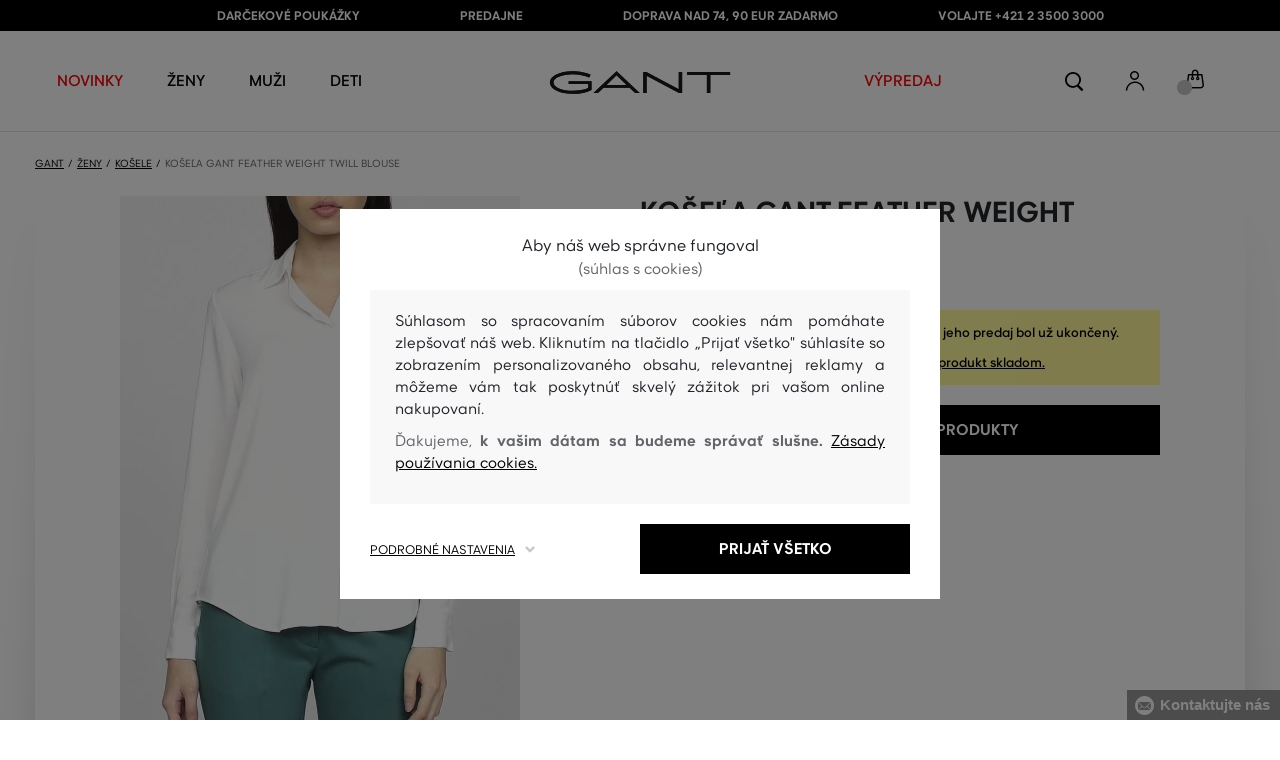

--- FILE ---
content_type: text/html; charset=UTF-8
request_url: https://www.gant.sk/kosela-gant-feather-weight-twill-blouse-gant-432565-318-gw-white
body_size: 38455
content:
<!DOCTYPE html>
<html lang="sk">

<head>
    <meta charset="utf-8" />
<meta name="viewport" content="width=device-width, initial-scale=1, shrink-to-fit=no" />
<title>Košeľa GANT FEATHER WEIGHT TWILL BLOUSE WHITE         | GANT SK
    </title>
<meta name="description" content="Dámska košeľa v rovnom strihu. Skryté zapínanie, perleťové gombíky, zaguľatená manžeta na rukáve s diamantovým logom G. Materiál je veľmi ľahký, pohodlný, príjemne chladí a krásne splýva. Prémiová rada našej kolekcie Diamond G sa vyznačuje najkvalitnejšími materiálmi a spracovaním. Kombinujte s úzkymi nohavicami v skrátenej dĺžke a lodičkami." />
<meta name="csrf-token" content="3WIStTF6LbqGggu399H7caoh1SNtUB6rVZO5fCiD">
<meta property="og:title" content="Košeľa GANT FEATHER WEIGHT TWILL BLOUSE WHITE | GANT SK">
<meta property="og:description" content="Dámska košeľa v rovnom strihu. Skryté zapínanie, perleťové gombíky, zaguľatená manžeta na rukáve s diamantovým logom G. Materiál je veľmi ľahký, pohodlný, príjemne chladí a krásne splýva. Prémiová rada našej kolekcie Diamond G sa vyznačuje najkvalitnejšími materiálmi a spracovaním. Kombinujte s úzkymi nohavicami v skrátenej dĺžke a lodičkami.">
<meta name="publisher" content="Vermont">
<meta property="og:image" content="https://eshop-cdn.vermont.eu/colored_products/00000/1000/1639/jpg/product-detail-regular432565-110_1queYmpgwI.jpg">
<meta property="og:site_name" content="GANT SK">
    <meta property="og:price:amount" content="">
    <meta property="og:price:currency" content="EUR">
<meta property="og:type" content="product">
<meta name="format-detection" content="telephone=no">
<link rel="canonical" href="https://www.gant.sk/kosela-gant-feather-weight-twill-blouse-gant-432565-318-gw-white" />
<meta property="twitter:card" content="summary_large_image">
<meta property="twitter:url" content="https://www.gant.sk/kosela-gant-feather-weight-twill-blouse-gant-432565-318-gw-white">
<meta property="twitter:title" content="Košeľa GANT FEATHER WEIGHT TWILL BLOUSE WHITE | GANT SK">
<meta property="twitter:description" content="Dámska košeľa v rovnom strihu. Skryté zapínanie, perleťové gombíky, zaguľatená manžeta na rukáve s diamantovým logom G. Materiál je veľmi ľahký, pohodlný, príjemne chladí a krásne splýva. Prémiová rada našej kolekcie Diamond G sa vyznačuje najkvalitnejšími materiálmi a spracovaním. Kombinujte s úzkymi nohavicami v skrátenej dĺžke a lodičkami.">
<meta property="twitter:image" content="https://eshop-cdn.vermont.eu/colored_products/00000/1000/1639/jpg/product-detail-regular432565-110_1queYmpgwI.jpg">
    <script type="application/ld+json">
    {
        "@context": "http://schema.org",
        "@type": "BreadcrumbList",
        "itemListElement": [
															 {
							"@type": "ListItem",
							"position": 1,
							"item": {
									"@id": "https://www.gant.sk/zeny",
									"name": "Prémiová móda pre ženy"
							}
						},
										{
						"@type": "ListItem",
						"position": 2,
						"item": {
							"@id": "https://www.gant.sk/damske-kosele",
							"name": "Dámske košele"
						}
					},
				            {
                "@type": "ListItem",
                "position": 3,
                "item": {
                    "@id": "https://www.gant.sk/kosela-gant-feather-weight-twill-blouse-gant-432565-318-gw-white",
                    "name": "Košeľa GANT FEATHER WEIGHT TWILL BLOUSE"
                }
            }
        ]
    }
</script>

<script type="application/ld+json">
    {
        "@context": "http://schema.org",
        "@type": "Product",
        "name": "Košeľa GANT FEATHER WEIGHT TWILL BLOUSE WHITE",
        "description": "Dámska košeľa v rovnom strihu. Skryté zapínanie, perleťové gombíky, zaguľatená manžeta na rukáve s diamantovým logom G. Materiál je veľmi ľahký, pohodlný, príjemne chladí a krásne splýva. Prémiová rada našej kolekcie Diamond G sa vyznačuje najkvalitnejšími materiálmi a spracovaním. Kombinujte s úzkymi nohavicami v skrátenej dĺžke a lodičkami.",
        "color": "white",
                    "image": "https://eshop-cdn.vermont.eu/colored_products/00000/1000/1639/jpg/product-detail-regular432565-110_1queYmpgwI.jpg",
                "url": "https://www.gant.sk/kosela-gant-feather-weight-twill-blouse-gant-432565-318-gw-white",
                    "mpn": "432565-318-GW-110",
                		  "offers": {
                "@type": "Offer",
                "availability": "http://schema.org/OutOfStock"
            },
                            "brand": {
                "@type": "Brand",
                "name": "Gant"
            }
            }
</script>
<style>
    [v-cloak] {
        display: none; //For vue js
    }

    .v-hl-svg {
        box-shadow: none !important;
    }

    .product-detail-vhl .v-hl-btn-next,
    .product-detail-vhl-v2 .v-hl-btn-next {
        right: -40px !important;
        top: -150px !important;
        display: none !important;
    }

    .product-detail-vhl .v-hl-btn-prev,
    .product-detail-vhl-v2 .v-hl-btn-prev {
        left: -40px !important;
        top: -150px !important;
        display: none !important;
    }

    .product-detail-vhl-v2 .v-hl-btn-prev .v-hl-svg,
    .product-detail-vhl-v2 .v-hl-btn-next .v-hl-svg {
        background-color: transparent !important;
    }

    .vue-horizontal-item {
        width: calc(55% - (32px));
    }

    .attributes-product-list-vhl .v-hl-btn-prev,
    {
    left: -100px !important;
    display: none !important;
    }

    .attributes-product-list-vhl .v-hl-btn-next {
        right: -50px !important;
        display: none !important;
    }

    .fake-category-list-vhl .v-hl-btn-prev {
        left: 11px !important;
        display: flex !important;
    }

    .fake-category-list-vhl .v-hl-btn-prev .v-hl-svg {
        background: rgba(255, 255, 255, 0.4) !important;
        border-radius: 0 !important;
    }

    .fake-category-list-vhl .v-hl-btn-next {
        right: 20px !important;
        display: flex !important;
        background: transparent !important;
    }

    .fake-category-list-vhl .v-hl-btn-next .v-hl-svg {
        background: linear-gradient(to right, transparent, white) !important;
        margin: 0px !important;
        border-radius: 0 !important;
    }

    .mobile-filter-list-vhl .v-hl-btn-next,
    .mobile-filter-list-vhl .v-hl-btn-prev {
        background: transparent !important;
        top: -6px !important;
    }

    .mobile-filter-list-vhl .v-hl-btn-next {
        right: 6px !important;
    }

    .mobile-filter-list-vhl.color-filter .v-hl-btn-next,
    .mobile-filter-list-vhl.color-filter .v-hl-btn-prev {
        background: transparent !important;
        top: -33px !important;
    }

    @media (max-width: 768px) {
        .mobile-filter-list-vhl {

            .v-hl-btn-next,
            .v-hl-btn-prev {
                display: none !important;
            }

            .v-hl-svg {
                display: none !important;
                opacity: 0;
            }

            &:hover {

                .v-hl-btn-next,
                .v-hl-btn-prev {
                    display: none !important;
                }
            }
        }
    }

    */ @media (min-width: 768px) {
        .vue-horizontal-item {
            width: calc(42% - (32px));
        }

        .fake-category-list-vhl .v-hl-btn-prev {
            left: -5px !important;
            display: flex !important;
        }

        .fake-category-list-vhl .v-hl-btn-next {
            right: -15px !important;
            display: flex !important;
        }

        .product-detail-vhl .v-hl-btn-next,
        .product-detail-vhl-v2 .v-hl-btn-next {
            right: -20px !important;
            display: flex !important;
        }

        .product-detail-vhl .v-hl-btn-prev,
        .product-detail-vhl-v2 .v-hl-btn-prev {
            left: -20px !important;
            display: flex !important;
        }

        .product-detail-vhl-v2 .v-hl-btn-prev .v-hl-svg,
        .product-detail-vhl-v2 .v-hl-btn-next .v-hl-svg {
            background-color: transparent !important;
        }
    }

    @media (min-width: 1200px) {
        .product-detail-vhl-v2 .v-hl-btn-next {
            right: 15px !important;
        }

        .product-detail-vhl .v-hl-btn-next {
            right: -20px !important;
        }

        .product-detail-vhl-v2 .v-hl-btn-prev {
            left: 15px !important;
        }

        .product-detail-vhl .v-hl-btn-prev {
            left: -20px !important;
        }
    }

    @media (min-width: 1281px) {

        .product-detail-vhl .v-hl-btn-next,
        .product-detail-vhl .v-hl-btn-prev,
        .product-detail-vhl-v2 .v-hl-btn-next,
        .product-detail-vhl-v2 .v-hl-btn-prev,
        .attributes-product-list-vhl .v-hl-btn-next,
        .attributes-product-list-vhl .v-hl-btn-prev {
            display: flex !important;
        }

        .vue-horizontal-item {
            width: calc(30% - (32px));
        }
    }

    @media (min-width: 1360px) {

        .product-detail-vhl .v-hl-btn-next,
        .product-detail-vhl-v2 .v-hl-btn-next {
            right: -20px !important;
        }

        .product-detail-vhl .v-hl-btn-prev,
        .product-detail-vhl-v2 .v-hl-btn-prev {
            left: -20px !important;
        }
    }

    @media (min-width: 1728px) {

        .product-detail-vhl .v-hl-btn-next,
        .product-detail-vhl-v2 .v-hl-btn-next {
            right: -50px !important;
        }

        .product-detail-vhl .v-hl-btn-prev,
        .product-detail-vhl-v2 .v-hl-btn-prev {
            left: -50px !important;
        }

        /*  .vue-horizontal-item {
            width: calc(33% - (32px));
        } */
    }
</style>
    <link rel="preload" as="style" href="https://www.gant.sk/build/assets/separated-product-detail-CcADg0BH.css" /><link rel="stylesheet" href="https://www.gant.sk/build/assets/separated-product-detail-CcADg0BH.css" />    <link rel="preload" as="style" href="https://www.gant.sk/build/assets/deffered-product-detail-B5szWZMV.css" /><link rel="stylesheet" href="https://www.gant.sk/build/assets/deffered-product-detail-B5szWZMV.css" />
<style scoped>
    .st0 {
        fill: none;
        stroke: #000;
        stroke-linecap: round;
        stroke-linejoin: round;
        stroke-width: 0.8px;
    }

    .aSvQzXWU_0 {
        stroke-dasharray: 156 158;
        stroke-dashoffset: 157;
        animation: aSvQzXWU_draw 750ms linear 0ms forwards;
    }

    .aSvQzXWU_1 {
        stroke-dasharray: 146 148;
        stroke-dashoffset: 147;
        animation: aSvQzXWU_draw 750ms linear 4ms forwards;
    }

    .aSvQzXWU_2 {
        stroke-dasharray: 37 39;
        stroke-dashoffset: 38;
        animation: aSvQzXWU_draw 750ms linear 9ms forwards;
    }

    .aSvQzXWU_3 {
        stroke-dasharray: 24 26;
        stroke-dashoffset: 25;
        animation: aSvQzXWU_draw 750ms linear 13ms forwards;
    }

    .aSvQzXWU_4 {
        stroke-dasharray: 24 26;
        stroke-dashoffset: 25;
        animation: aSvQzXWU_draw 750ms linear 18ms forwards;
    }

    .aSvQzXWU_5 {
        stroke-dasharray: 24 26;
        stroke-dashoffset: 25;
        animation: aSvQzXWU_draw 750ms linear 22ms forwards;
    }

    .aSvQzXWU_6 {
        stroke-dasharray: 30 32;
        stroke-dashoffset: 31;
        animation: aSvQzXWU_draw 750ms linear 27ms forwards;
    }

    .aSvQzXWU_7 {
        stroke-dasharray: 33 35;
        stroke-dashoffset: 34;
        animation: aSvQzXWU_draw 750ms linear 31ms forwards;
    }

    .aSvQzXWU_8 {
        stroke-dasharray: 30 32;
        stroke-dashoffset: 31;
        animation: aSvQzXWU_draw 750ms linear 36ms forwards;
    }

    .aSvQzXWU_9 {
        stroke-dasharray: 33 35;
        stroke-dashoffset: 34;
        animation: aSvQzXWU_draw 750ms linear 40ms forwards;
    }

    .aSvQzXWU_10 {
        stroke-dasharray: 26 28;
        stroke-dashoffset: 27;
        animation: aSvQzXWU_draw 750ms linear 45ms forwards;
    }

    .aSvQzXWU_11 {
        stroke-dasharray: 26 28;
        stroke-dashoffset: 27;
        animation: aSvQzXWU_draw 750ms linear 50ms forwards;
    }

    @keyframes aSvQzXWU_draw {
        100% {
            stroke-dashoffset: 0;
        }
    }

    @keyframes aSvQzXWU_fade {
        0% {
            stroke-opacity: 1;
        }

        92% {
            stroke-opacity: 1;
        }

        100% {
            stroke-opacity: 0;
        }
    }
</style>
<link rel="preload" as="style" href="https://www.gant.sk/build/assets/app-CPcrKJZC.css" /><link rel="stylesheet" href="https://www.gant.sk/build/assets/app-CPcrKJZC.css" /><link rel="preload" as="style" href="https://www.gant.sk/build/assets/vermont-icons-jNOqu0vJ.css" /><link rel="stylesheet" href="https://www.gant.sk/build/assets/vermont-icons-jNOqu0vJ.css" /><style >[wire\:loading], [wire\:loading\.delay], [wire\:loading\.inline-block], [wire\:loading\.inline], [wire\:loading\.block], [wire\:loading\.flex], [wire\:loading\.table], [wire\:loading\.grid], [wire\:loading\.inline-flex] {display: none;}[wire\:loading\.delay\.shortest], [wire\:loading\.delay\.shorter], [wire\:loading\.delay\.short], [wire\:loading\.delay\.long], [wire\:loading\.delay\.longer], [wire\:loading\.delay\.longest] {display:none;}[wire\:offline] {display: none;}[wire\:dirty]:not(textarea):not(input):not(select) {display: none;}input:-webkit-autofill, select:-webkit-autofill, textarea:-webkit-autofill {animation-duration: 50000s;animation-name: livewireautofill;}@keyframes livewireautofill { from {} }</style>
    <link rel="modulepreload" href="https://www.gant.sk/build/assets/index-l0sNRNKZ.js" /><script type="module" src="https://www.gant.sk/build/assets/index-l0sNRNKZ.js"></script><script>
        ! function(f, b, e, v, n, t, s) {
            if (f.fbq) return;
            n = f.fbq = function() {
                n.callMethod ?
                    n.callMethod.apply(n, arguments) : n.queue.push(arguments)
            };
            if (!f._fbq) f._fbq = n;
            n.push = n;
            n.loaded = !0;
            n.version = '2.0';
            n.queue = [];
            t = b.createElement(e);
            t.async = !0;
            t.src = v;
            s = b.getElementsByTagName(e)[0];
            s.parentNode.insertBefore(t, s)
        }(window,
            document, 'script', '//connect.facebook.net/en_US/fbevents.js');
        if ('' == true) {
            fbq('consent', 'grant');
        } else {
            fbq('consent', 'revoke');
        }
        document.addEventListener("marketingConsentGranted", function(event) { // (1)
            fbq('consent', 'grant');
        });
        fbq('init', '1293042555703327');
        fbq('track', 'PageView');
    </script>
    <noscript><img height="1" width="1"
            style="display:none"src="https://www.facebook.com/tr?id=1293042555703327&ev=PageView&noscript=1" /></noscript>
<script>
        (function(f, a, s, h, i, o, n) {
            f['GlamiTrackerObject'] = i;
            f[i] = f[i] || function() {
                (f[i].q = f[i].q || []).push(arguments)
            };
            o = a.createElement(s),
                n = a.getElementsByTagName(s)[0];
            o.async = 1;
            o.src = h;
            n.parentNode.insertBefore(o, n)
        })(window, document, 'script', '//glamipixel.com/js/compiled/pt.js', 'glami');

        function initGlamiPixel() {
            glami('create', '5B17BBA4CE6D44834746C53B625B5BF1',
                'sk', {
                    consent: 1
                });
            glami('track', 'PageView', {
                consent: 1
            });
        }
    </script>
    
    
    <script>
        document.addEventListener("marketingConsentGranted", function(event) {
            initGlamiPixel();
        });
    </script>
<script>
        window.dataLayer = window.dataLayer || [];

        function gtag() {
            window.dataLayer.push(arguments);
        }

        window.gtag = gtag;

        const globalActionsObject = {
            'event': 'Setup GA4 Data Layer Variables',
            'global_action_ids': [],
            'page': {
                'type': 'product',
            },
                    };
        window.dataLayer.push(globalActionsObject)
    </script>
<script>
            gtag('consent', 'default', {
                ad_user_data: 'denied',
                ad_personalization: 'denied',
                ad_storage: 'denied',
                analytics_storage: 'denied',
                functionality_storage: 'granted',
                wait_for_update: 500,
            });
        </script>
    <script>
        (function(w, d, s, l, i) {
            w[l] = w[l] || [];
            w[l].push({
                'gtm.start': new Date().getTime(),
                event: 'gtm.js'
            });
            var f = d.getElementsByTagName(s)[0],
                j = d.createElement(s),
                dl = l != 'dataLayer' ? '&l=' + l : '';
            j.async = true;
            j.src =
                'https://www.googletagmanager.com/gtm.js?id=' + i + dl;
            f.parentNode.insertBefore(j, f);
        })(window, document, 'script', 'dataLayer', 'GTM-NSJDD99');
    </script>
    <link rel="apple-touch-icon" sizes="180x180" href="https://www.gant.sk/build/assets/apple-touch-icon-DunHMjYs.png">
<link rel="icon" type="image/png" sizes="32x32"
    href="https://www.gant.sk/build/assets/favicon-32x32-BtIiixpG.png">
<link rel="icon" type="image/png" sizes="16x16"
    href="https://www.gant.sk/build/assets/favicon-16x16-rJadGWJj.png">
<link rel="manifest" href="https://www.gant.sk/build/assets/site-Crm3V2rB.webmanifest">
<meta name="theme-color" content="#ffffff">
    
    
        <link rel="preload" as="style" href="https://www.gant.sk/build/assets/index-DqeZVk2a.css" /><link rel="preload" as="style" href="https://www.gant.sk/build/assets/search-bar-stores-CmcNPJL4.css" /><link rel="preload" as="style" href="https://www.gant.sk/build/assets/vue-BQzuZ_iD.css" /><link rel="modulepreload" href="https://www.gant.sk/build/assets/vue-C82ntwzC.js" /><link rel="modulepreload" href="https://www.gant.sk/build/assets/index-89d9mTec.js" /><link rel="modulepreload" href="https://www.gant.sk/build/assets/php_sk-DkGuYGpj.js" /><link rel="modulepreload" href="https://www.gant.sk/build/assets/shared-lazy-image-Cz0BcQ86.js" /><link rel="modulepreload" href="https://www.gant.sk/build/assets/index-Dq7h7Pqt.js" /><link rel="modulepreload" href="https://www.gant.sk/build/assets/search-bar-stores-Cys-HFu1.js" /><link rel="modulepreload" href="https://www.gant.sk/build/assets/vue.esm-bundler-wXAHMeCG.js" /><link rel="modulepreload" href="https://www.gant.sk/build/assets/mitt-BZsVF7v7.js" /><link rel="modulepreload" href="https://www.gant.sk/build/assets/openProduct-Dqu8gPej.js" /><link rel="modulepreload" href="https://www.gant.sk/build/assets/_commonjsHelpers-BosuxZz1.js" /><link rel="modulepreload" href="https://www.gant.sk/build/assets/mitt-DJ65BbbF.js" /><link rel="stylesheet" href="https://www.gant.sk/build/assets/index-DqeZVk2a.css" /><link rel="stylesheet" href="https://www.gant.sk/build/assets/search-bar-stores-CmcNPJL4.css" /><link rel="stylesheet" href="https://www.gant.sk/build/assets/vue-BQzuZ_iD.css" /><script type="module" src="https://www.gant.sk/build/assets/vue-C82ntwzC.js"></script></head>

<body class="gant no-shadow">
            <header class="">
    <div class="header-backdrop absolute z-[6] h-full w-full bg-black/50" style="display: none"></div>
    <div class="top-text-wrapper">
        <div class="top-text">
            <ul class="d-flex justify-center text-uppercase 2xl:pl-[40px]">
                <li class="leading-6 px-[15px] lg:px-[30px] 2xl:px-[50px]"><a href="https://www.gant.sk/darcekova-poukazka" title="DARČEKOVÉ POUKÁŽKY"
                >DARČEKOVÉ POUKÁŽKY</a>
        </li>
            <li class="leading-6 px-[15px] lg:px-[30px] 2xl:px-[50px]"><a href="https://www.gant.sk/predajne" title="PREDAJNE"
                >PREDAJNE</a>
        </li>
            <li class="leading-6 px-[15px] lg:px-[30px] 2xl:px-[50px]"><a href="https://www.gant.sk/doprava-zadarmo" title="DOPRAVA NAD 74, 90 EUR ZADARMO"
                >DOPRAVA NAD 74, 90 EUR ZADARMO</a>
        </li>
            <li class="leading-6 px-[15px] lg:px-[30px] 2xl:px-[50px]"><a href="tel:+421235003000" title="volajte +421 2 3500 3000"
                >volajte +421 2 3500 3000</a>
        </li>
                </ul>
        </div>
    </div>

            <div class="top-menu-wrapper leading-6 z-[51] md:z-[7]" id="top-wrapper-selector">
            <div class="d-flex justify-content-between top-menu">
                                
                    
                                            <div class="ml-[15px] mr-[35px] md:ml-[30px] md:mr[45px] lg:ml-0 lg:mr-[40px]  lg:order-2 loginIconForVueTeleport"
                            id="loginIconForVueTeleport">
                            <i
                                class="vermont-icon vermont-icon-75 mt-[4px] text-[20px] text-[#999] lg:text-[20px] lg:text-black"></i>
                        </div>
                                                    <div class="gant-logo">
                                            <a href="/" title="Späť na domovskú stránku"><svg
                                class="gant-logo-img " xmlns="http://www.w3.org/2000/svg" viewBox="0 0 2354 300">
                                <path fill="#1A1918" fill-rule="evenodd"
                                    d="M1791.5,52h258v236h45V52h258V12h-561V52z M1219.5,288h44V60.5l423,227.5h40V12h-44v227.5L1259.5,12h-40V288z M740.5,181
                                    L871,57l130.5,124H740.5z M1.5,150C1.5,235,130,298,298,298c94,0,185-19.5,246.5-51.5v-114h-298v38h255v52
                                    c-48,22.5-124.5,36-201.5,36C156,258.5,48.5,212,48.5,150S154.5,41.5,296,41.5c83,0,165.5,16.5,217,44L533.5,49
                                    C476,19,384.5,2,297,2C128,2,1.5,65.5,1.5,150z M569.5,288H628l72.5-69h341l72.5,69h59.5L871.5,2L569.5,288z">
                                </path>
                                <title>GANT</title>
                                <path fill="#1A1918" fill-rule="evenodd"
                                    d="M1791.5,52h258v236h45V52h258V12h-561V52z M1219.5,288h44V60.5l423,227.5h40V12h-44v227.5L1259.5,12h-40V288z M740.5,181
                                    L871,57l130.5,124H740.5z M1.5,150C1.5,235,130,298,298,298c94,0,185-19.5,246.5-51.5v-114h-298v38h255v52
                                    c-48,22.5-124.5,36-201.5,36C156,258.5,48.5,212,48.5,150S154.5,41.5,296,41.5c83,0,165.5,16.5,217,44L533.5,49
                                    C476,19,384.5,2,297,2C128,2,1.5,65.5,1.5,150z M569.5,288H628l72.5-69h341l72.5,69h59.5L871.5,2L569.5,288z">
                                </path>
                            </svg>
                        </a>
                                    </div>
                <div id="searchContentForVueTeleport">
                    <button class="small-icons search-icon pt-[4px]" title="Vyhľadať"></button>
                </div>
                <div class=" mr-[15px] md:ml-[30px] md:mr[45px] lg:ml-0 lg:mr-[40px] mb-[2px] lg:order-2 cartIconForVueTeleport"
                    id="cartIconForVueTeleport">
                    <div class="flex relative mb-[2px]">
                                                <i class="vermont-icon vermont-icon-62  text-[20px] text-[#999] lg:text-[20px] lg:text-black"></i>
                                                                            <div id="cart-background"
                                class="absolute bottom-[-6px] left-[-8px] flex h-[15px] w-[15px] items-center justify-center rounded-full bg-color-grey-300 font-gant text-[8px] font-normal text-white">
                                0

                            </div>
                                            </div>

                </div>
                

                
                
                <nav class="
gant-navigation small-navigation-wrapper main-menu-horizontal-scroll">

    <ul class="navigation-text d-flex small-navigation gant-small-navigation">
                    <li><a href="https://www.gant.sk/nova-kolekcia"
                    style="color: #ff0000"
                    title="NOVINKY"
                    
                    class="header-menu-item no-underline">NOVINKY</a>
            </li>
                            <li class="header-menu">
    <button class="js-header-menu-item header-menu-item">
        Ženy
    </button>

    <div class="
        header-menu-wrapper">
        <div class="header-menu-list ">
            <div class="header-submenu-top-wrapper mx-[20px] md:mx-0">
                <a href="https://www.gant.sk/zeny"
                    title="Prémiová móda pre ženy" class="header-submenu-top">
                    Ženy
                </a>
                <button class="header-submenu-close close-icon hover-add-underline">Zatvoriť menu</button>
            </div>
            <div class="menu-list-flex">
                <div class="menu-list flex pb-[36px] md:pb-0">
                                        <ul class="menu-list-left w-1/2 md:w-auto">
                                                                                                                        <li x-data class="px-[10px] py-[5px] md:p-0">
                                        <a x-on:click.prevent="
                    if (localStorage.getItem('category-' + '55')) {
                        localStorage.removeItem('category-' + '55')
                    }
                    location ='https://www.gant.sk/damske-saty'
                    "
                                            href="https://www.gant.sk/damske-saty"
                                            title="Dámske šaty" class="menu-list-font text-[13px] md:text-[15px] md:pl-2.5 d-flex flex-col align-top items-center justify-start md:items-start  pb-[10px] md:p-0 leading-3 md:leading-[30px] text-center text-md-left md:text-left min-h-[79px] md:min-h-0 border-b border-[#e1e1e1] md:border-none"
                                            style="">
                                                                                            <img loading="lazy"
                                                    src="https://eshop-cdn.vermont.eu/library/2024/02/hiYIl8jzC7fRMMJdue7hMnvzlDcOCJSmGMPkw4yo.png"
                                                    alt="Dámske šaty"
                                                    class="menu-list-picture mb-[10px]">
                                                                                        Šaty

                                        </a>
                                    </li>
                                                                                                                                                                                    <li x-data class="px-[10px] py-[5px] md:p-0">
                                        <a x-on:click.prevent="
                    if (localStorage.getItem('category-' + '67')) {
                        localStorage.removeItem('category-' + '67')
                    }
                    location ='https://www.gant.sk/damske-topanky'
                    "
                                            href="https://www.gant.sk/damske-topanky"
                                            title="Dámske topánky" class="menu-list-font text-[13px] md:text-[15px] md:pl-2.5 d-flex flex-col align-top items-center justify-start md:items-start  pb-[10px] md:p-0 leading-3 md:leading-[30px] text-center text-md-left md:text-left min-h-[79px] md:min-h-0 border-b border-[#e1e1e1] md:border-none"
                                            style="">
                                                                                            <img loading="lazy"
                                                    src="https://eshop-cdn.vermont.eu/library/2024/02/pGrEVrdGtn7LbMUIZe7GqvCSckRTJZJppgaVr4mN.png"
                                                    alt="Dámske topánky"
                                                    class="menu-list-picture mb-[10px]">
                                                                                        Topánky

                                        </a>
                                    </li>
                                                                                                                                                                                    <li x-data class="px-[10px] py-[5px] md:p-0">
                                        <a x-on:click.prevent="
                    if (localStorage.getItem('category-' + '53')) {
                        localStorage.removeItem('category-' + '53')
                    }
                    location ='https://www.gant.sk/damske-polokosele-a-tricka'
                    "
                                            href="https://www.gant.sk/damske-polokosele-a-tricka"
                                            title="Dámske polokošele a tričká" class="menu-list-font text-[13px] md:text-[15px] md:pl-2.5 d-flex flex-col align-top items-center justify-start md:items-start  pb-[10px] md:p-0 leading-3 md:leading-[30px] text-center text-md-left md:text-left min-h-[79px] md:min-h-0 border-b border-[#e1e1e1] md:border-none"
                                            style="">
                                                                                            <img loading="lazy"
                                                    src="https://eshop-cdn.vermont.eu/library/2024/02/bh2pZsODx9cZbpNiTBJZXg0FFBsnE7muLMj1tIz8.png"
                                                    alt="Dámske polokošele a tričká"
                                                    class="menu-list-picture mb-[10px]">
                                                                                        Polokošele a tričká

                                        </a>
                                    </li>
                                                                                                                                                                                    <li x-data class="px-[10px] py-[5px] md:p-0">
                                        <a x-on:click.prevent="
                    if (localStorage.getItem('category-' + '57')) {
                        localStorage.removeItem('category-' + '57')
                    }
                    location ='https://www.gant.sk/damske-mikiny-a-teplaky'
                    "
                                            href="https://www.gant.sk/damske-mikiny-a-teplaky"
                                            title="Dámske mikiny a tepláky" class="menu-list-font text-[13px] md:text-[15px] md:pl-2.5 d-flex flex-col align-top items-center justify-start md:items-start  pb-[10px] md:p-0 leading-3 md:leading-[30px] text-center text-md-left md:text-left min-h-[79px] md:min-h-0 border-b border-[#e1e1e1] md:border-none"
                                            style="">
                                                                                            <img loading="lazy"
                                                    src="https://eshop-cdn.vermont.eu/library/2024/02/srT5otc4O7KEqxDA9x8IirYANHz7S5TLYggZbpbi.png"
                                                    alt="Dámske mikiny a tepláky"
                                                    class="menu-list-picture mb-[10px]">
                                                                                        Mikiny a tepláky

                                        </a>
                                    </li>
                                                                                                                                                                                    <li x-data class="px-[10px] py-[5px] md:p-0">
                                        <a x-on:click.prevent="
                    if (localStorage.getItem('category-' + '49')) {
                        localStorage.removeItem('category-' + '49')
                    }
                    location ='https://www.gant.sk/damske-kosele'
                    "
                                            href="https://www.gant.sk/damske-kosele"
                                            title="Dámske košele" class="menu-list-font text-[13px] md:text-[15px] md:pl-2.5 d-flex flex-col align-top items-center justify-start md:items-start  pb-[10px] md:p-0 leading-3 md:leading-[30px] text-center text-md-left md:text-left min-h-[79px] md:min-h-0 border-b border-[#e1e1e1] md:border-none"
                                            style="">
                                                                                            <img loading="lazy"
                                                    src="https://eshop-cdn.vermont.eu/library/2024/02/IDFU6y5U4P6Qiy51Kcm7R8gDP24sTU2sVTsR057T.png"
                                                    alt="Dámske košele"
                                                    class="menu-list-picture mb-[10px]">
                                                                                        Košele

                                        </a>
                                    </li>
                                                                                                                                                                                    <li x-data class="px-[10px] py-[5px] md:p-0">
                                        <a x-on:click.prevent="
                    if (localStorage.getItem('category-' + '63')) {
                        localStorage.removeItem('category-' + '63')
                    }
                    location ='https://www.gant.sk/damske-svetre'
                    "
                                            href="https://www.gant.sk/damske-svetre"
                                            title="Dámske svetre" class="menu-list-font text-[13px] md:text-[15px] md:pl-2.5 d-flex flex-col align-top items-center justify-start md:items-start  pb-[10px] md:p-0 leading-3 md:leading-[30px] text-center text-md-left md:text-left min-h-[79px] md:min-h-0 border-b border-[#e1e1e1] md:border-none"
                                            style="">
                                                                                            <img loading="lazy"
                                                    src="https://eshop-cdn.vermont.eu/library/2024/02/T5B7bZfRocpfCoBz9FjHYdAW838Eu3XBCPsU7e9M.png"
                                                    alt="Dámske svetre"
                                                    class="menu-list-picture mb-[10px]">
                                                                                        Svetre

                                        </a>
                                    </li>
                                                                                                                                                                                    <li x-data class="px-[10px] py-[5px] md:p-0">
                                        <a x-on:click.prevent="
                    if (localStorage.getItem('category-' + '65')) {
                        localStorage.removeItem('category-' + '65')
                    }
                    location ='https://www.gant.sk/damske-nohavice-dzinsy'
                    "
                                            href="https://www.gant.sk/damske-nohavice-dzinsy"
                                            title="Dámske nohavice a džínsy" class="menu-list-font text-[13px] md:text-[15px] md:pl-2.5 d-flex flex-col align-top items-center justify-start md:items-start  pb-[10px] md:p-0 leading-3 md:leading-[30px] text-center text-md-left md:text-left min-h-[79px] md:min-h-0 border-b border-[#e1e1e1] md:border-none"
                                            style="">
                                                                                            <img loading="lazy"
                                                    src="https://eshop-cdn.vermont.eu/library/2024/02/9k0VhLkgyVhNtAx3pjzqkFpHCDUSHmgd9EewSJ4l.png"
                                                    alt="Dámske nohavice a džínsy"
                                                    class="menu-list-picture mb-[10px]">
                                                                                        Nohavice a džínsy

                                        </a>
                                    </li>
                                                                                                                                                                                    <li x-data class="px-[10px] py-[5px] md:p-0">
                                        <a x-on:click.prevent="
                    if (localStorage.getItem('category-' + '59')) {
                        localStorage.removeItem('category-' + '59')
                    }
                    location ='https://www.gant.sk/damske-sukne'
                    "
                                            href="https://www.gant.sk/damske-sukne"
                                            title="Dámske sukne" class="menu-list-font text-[13px] md:text-[15px] md:pl-2.5 d-flex flex-col align-top items-center justify-start md:items-start  pb-[10px] md:p-0 leading-3 md:leading-[30px] text-center text-md-left md:text-left min-h-[79px] md:min-h-0 border-b border-[#e1e1e1] md:border-none"
                                            style="">
                                                                                            <img loading="lazy"
                                                    src="https://eshop-cdn.vermont.eu/library/2024/02/JsputEJtGoKP3Jgv0yAbH2A9HpbuVwVD3dH6aDxU.png"
                                                    alt="Dámske sukne"
                                                    class="menu-list-picture mb-[10px]">
                                                                                        Sukne

                                        </a>
                                    </li>
                                                                                                                                                                                                                                                                                                                                                                                                                                                                                                                                                                        <li x-data class="px-[10px] py-[5px] md:p-0">
                                <a location ='/darcekova-poukazka/'
                                    href="/darcekova-poukazka/"
                                    title="Darčeková poukážka" class="menu-list-font text-[13px] md:text-[15px] md:pl-2.5 d-flex flex-col align-top items-center justify-start md:items-start  pb-[10px] md:p-0 leading-3 md:leading-[30px] text-center text-md-left md:text-left min-h-[79px] md:min-h-0  border-b border-[#e1e1e1] md:border-none">
                                    <img src="https://www.gant.sk/build/assets/darcekova-poukazka-category-menu-icon-BuKU-LLX.svg"
                                        loading="lazy" alt="Darčekové poukážky"
                                        class="menu-list-picture  mb-[10px]">
                                    Darčekové poukážky                                </a>
                            </li>
                                            </ul>
                    <ul class="menu-list-right w-1/2 md:w-auto">
                                                                                                                                                                                                                                                                                                                                                                                                                                                                                                                                                        <li x-data class="px-[10px] py-[5px] md:p-0">
                                        <a x-on:click.prevent="
                                        if (localStorage.getItem('category-' + '45')) {
                                            localStorage.removeItem('category-' + '45')
                                        }
                                        location ='https://www.gant.sk/damske-bundy-a-vesty'
                                        "
                                            href="https://www.gant.sk/damske-bundy-a-vesty"
                                            title="Dámske bundy a vesty"
                                            class="menu-list-font text-[13px] md:text-[15px] md:pl-2.5 d-flex flex-col align-top items-center justify-start md:items-start  pb-[10px] md:p-0 leading-3 md:leading-[30px] text-center text-md-left md:text-left min-h-[79px] md:min-h-0  border-b border-[#e1e1e1] md:border-none">
                                                                                            <img src="https://eshop-cdn.vermont.eu/library/2024/02/UyXZ9igHG4XE7pLlX7CoNkwu59s1jK4JKBtNRF1N.png"
                                                    loading="lazy" alt="Dámske bundy a vesty"
                                                    class="menu-list-picture  mb-[10px]">
                                                                                        Bundy a vesty

                                        </a>
                                    </li>
                                                                                                                                                                                    <li x-data class="px-[10px] py-[5px] md:p-0">
                                        <a x-on:click.prevent="
                                        if (localStorage.getItem('category-' + '61')) {
                                            localStorage.removeItem('category-' + '61')
                                        }
                                        location ='https://www.gant.sk/damske-kratke-nohavice'
                                        "
                                            href="https://www.gant.sk/damske-kratke-nohavice"
                                            title="Dámske krátke nohavice"
                                            class="menu-list-font text-[13px] md:text-[15px] md:pl-2.5 d-flex flex-col align-top items-center justify-start md:items-start  pb-[10px] md:p-0 leading-3 md:leading-[30px] text-center text-md-left md:text-left min-h-[79px] md:min-h-0  border-b border-[#e1e1e1] md:border-none">
                                                                                            <img src="https://eshop-cdn.vermont.eu/library/2024/02/vaLxAAhEMyCWUmMljSO2PKvaJnwUTFQoYaT5lR7X.png"
                                                    loading="lazy" alt="Dámske krátke nohavice"
                                                    class="menu-list-picture  mb-[10px]">
                                                                                        Krátke nohavice

                                        </a>
                                    </li>
                                                                                                                                                                                    <li x-data class="px-[10px] py-[5px] md:p-0">
                                        <a x-on:click.prevent="
                                        if (localStorage.getItem('category-' + '731')) {
                                            localStorage.removeItem('category-' + '731')
                                        }
                                        location ='https://www.gant.sk/plavky-4'
                                        "
                                            href="https://www.gant.sk/plavky-4"
                                            title="Dámske plavky"
                                            class="menu-list-font text-[13px] md:text-[15px] md:pl-2.5 d-flex flex-col align-top items-center justify-start md:items-start  pb-[10px] md:p-0 leading-3 md:leading-[30px] text-center text-md-left md:text-left min-h-[79px] md:min-h-0  border-b border-[#e1e1e1] md:border-none">
                                                                                            <img src="https://eshop-cdn.vermont.eu/library/2024/02/noJk90v3DaAlgOX9Up8Py2S6TwwOcZC1nABOsiKJ.png"
                                                    loading="lazy" alt="Dámske plavky"
                                                    class="menu-list-picture  mb-[10px]">
                                                                                        Plavky

                                        </a>
                                    </li>
                                                                                                                                                                                    <li x-data class="px-[10px] py-[5px] md:p-0">
                                        <a x-on:click.prevent="
                                        if (localStorage.getItem('category-' + '47')) {
                                            localStorage.removeItem('category-' + '47')
                                        }
                                        location ='https://www.gant.sk/damske-saka-blazery'
                                        "
                                            href="https://www.gant.sk/damske-saka-blazery"
                                            title="Dámske saká a blejzre"
                                            class="menu-list-font text-[13px] md:text-[15px] md:pl-2.5 d-flex flex-col align-top items-center justify-start md:items-start  pb-[10px] md:p-0 leading-3 md:leading-[30px] text-center text-md-left md:text-left min-h-[79px] md:min-h-0  border-b border-[#e1e1e1] md:border-none">
                                                                                            <img src="https://eshop-cdn.vermont.eu/library/2024/02/YvsEUj2QBDmwpjJsqPKegf5BluuQJ9upqZeStTw2.png"
                                                    loading="lazy" alt="Dámske saká a blejzre"
                                                    class="menu-list-picture  mb-[10px]">
                                                                                        Saká a blejzre

                                        </a>
                                    </li>
                                                                                                                                                                                    <li x-data class="px-[10px] py-[5px] md:p-0">
                                        <a x-on:click.prevent="
                                        if (localStorage.getItem('category-' + '43')) {
                                            localStorage.removeItem('category-' + '43')
                                        }
                                        location ='https://www.gant.sk/damske-kabaty'
                                        "
                                            href="https://www.gant.sk/damske-kabaty"
                                            title="Dámske kabáty"
                                            class="menu-list-font text-[13px] md:text-[15px] md:pl-2.5 d-flex flex-col align-top items-center justify-start md:items-start  pb-[10px] md:p-0 leading-3 md:leading-[30px] text-center text-md-left md:text-left min-h-[79px] md:min-h-0  border-b border-[#e1e1e1] md:border-none">
                                                                                            <img src="https://eshop-cdn.vermont.eu/library/2024/02/mnohhMnt4MGgeX08570zNbXkZZgjruRhcuQHqDAr.png"
                                                    loading="lazy" alt="Dámske kabáty"
                                                    class="menu-list-picture  mb-[10px]">
                                                                                        Kabáty

                                        </a>
                                    </li>
                                                                                                                                                                                    <li x-data class="px-[10px] py-[5px] md:p-0">
                                        <a x-on:click.prevent="
                                        if (localStorage.getItem('category-' + '543')) {
                                            localStorage.removeItem('category-' + '543')
                                        }
                                        location ='https://www.gant.sk/damske-home'
                                        "
                                            href="https://www.gant.sk/damske-home"
                                            title="Dámske home"
                                            class="menu-list-font text-[13px] md:text-[15px] md:pl-2.5 d-flex flex-col align-top items-center justify-start md:items-start  pb-[10px] md:p-0 leading-3 md:leading-[30px] text-center text-md-left md:text-left min-h-[79px] md:min-h-0  border-b border-[#e1e1e1] md:border-none">
                                                                                            <img src="https://eshop-cdn.vermont.eu/library/2024/02/a6qPl8WH7JRRT8mUS15Sbeu4RvPdnJVWH51MLLUr.png"
                                                    loading="lazy" alt="Dámske home"
                                                    class="menu-list-picture  mb-[10px]">
                                                                                        Home

                                        </a>
                                    </li>
                                                                                                                                                                                    <li x-data class="px-[10px] py-[5px] md:p-0">
                                        <a x-on:click.prevent="
                                        if (localStorage.getItem('category-' + '282')) {
                                            localStorage.removeItem('category-' + '282')
                                        }
                                        location ='https://www.gant.sk/kabelky-a-tasky'
                                        "
                                            href="https://www.gant.sk/kabelky-a-tasky"
                                            title="Kabelky a tašky"
                                            class="menu-list-font text-[13px] md:text-[15px] md:pl-2.5 d-flex flex-col align-top items-center justify-start md:items-start  pb-[10px] md:p-0 leading-3 md:leading-[30px] text-center text-md-left md:text-left min-h-[79px] md:min-h-0  border-b border-[#e1e1e1] md:border-none">
                                                                                            <img src="https://eshop-cdn.vermont.eu/library/2024/02/yjn33rH38IdxJdW2DieiyJ6VxyxcXdlEkKBhswzW.png"
                                                    loading="lazy" alt="Kabelky a tašky"
                                                    class="menu-list-picture  mb-[10px]">
                                                                                        Kabelky a tašky

                                        </a>
                                    </li>
                                                                                                                                                                                    <li x-data class="px-[10px] py-[5px] md:p-0">
                                        <a x-on:click.prevent="
                                        if (localStorage.getItem('category-' + '70')) {
                                            localStorage.removeItem('category-' + '70')
                                        }
                                        location ='https://www.gant.sk/damske-doplnky'
                                        "
                                            href="https://www.gant.sk/damske-doplnky"
                                            title="Dámske doplnky"
                                            class="menu-list-font text-[13px] md:text-[15px] md:pl-2.5 d-flex flex-col align-top items-center justify-start md:items-start  pb-[10px] md:p-0 leading-3 md:leading-[30px] text-center text-md-left md:text-left min-h-[79px] md:min-h-0  border-b border-[#e1e1e1] md:border-none">
                                                                                            <img src="https://eshop-cdn.vermont.eu/library/2024/02/HgJdk21dwQGnZOKfJeF4lfCIkbWmHMnPSaZQbetA.png"
                                                    loading="lazy" alt="Dámske doplnky"
                                                    class="menu-list-picture  mb-[10px]">
                                                                                        Doplnky

                                        </a>
                                    </li>
                                                                                                        </ul>

                </div>
                <div class="menu-pictures">
                                            <a href="https://www.gant.sk/damske-svetre" title="SVETRE"
        >
        <picture>
            <source
            srcset="https://eshop-cdn.vermont.eu/library/2025/09/d8munCJLs5uSGUjrGaTdL9O8fER0J45ezwD9YNDU.jpg 1x " />
        <img src="https://eshop-cdn.vermont.eu/library/2025/09/d8munCJLs5uSGUjrGaTdL9O8fER0J45ezwD9YNDU.jpg" loading="lazy" width="300" height="166"
            alt="banner_image_13_womanNavigationBanner1"
            class="menu-picture womanNavigationBanner1-menu-picture">
    </picture>
        <div class="menu-picture-text" style="color:black; background-color:">
            SVETRE
        </div>
    </a>
                                            <a href="https://www.gant.sk/damske-topanky" title="TOPÁNKY"
        >
        <picture>
            <source
            srcset="https://eshop-cdn.vermont.eu/library/2025/09/B4z4vfNwIpiRYVPtC2RSSJd1soOFYt7KtUblNxla.jpg 1x " />
        <img src="https://eshop-cdn.vermont.eu/library/2025/09/B4z4vfNwIpiRYVPtC2RSSJd1soOFYt7KtUblNxla.jpg" loading="lazy" width="300" height="166"
            alt="banner_image_14_womanNavigationBanner2"
            class="menu-picture womanNavigationBanner2-menu-picture">
    </picture>
        <div class="menu-picture-text" style="color:black; background-color:">
            TOPÁNKY
        </div>
    </a>
                                    </div>
            </div>
        </div>
    </div>
</li>
                    <li class="header-menu">
    <button class="js-header-menu-item header-menu-item">
        Muži
    </button>

    <div class="
        header-menu-wrapper">
        <div class="header-menu-list ">
            <div class="header-submenu-top-wrapper mx-[20px] md:mx-0">
                <a href="https://www.gant.sk/muzi"
                    title="Prémiová móda pre mužov" class="header-submenu-top">
                    Muži
                </a>
                <button class="header-submenu-close close-icon hover-add-underline">Zatvoriť menu</button>
            </div>
            <div class="menu-list-flex">
                <div class="menu-list flex pb-[36px] md:pb-0">
                                        <ul class="menu-list-left w-1/2 md:w-auto">
                                                                                                                        <li x-data class="px-[10px] py-[5px] md:p-0">
                                        <a x-on:click.prevent="
                    if (localStorage.getItem('category-' + '172')) {
                        localStorage.removeItem('category-' + '172')
                    }
                    location ='https://www.gant.sk/panske-polokosele-tricka'
                    "
                                            href="https://www.gant.sk/panske-polokosele-tricka"
                                            title="Pánske polokošele a tričká" class="menu-list-font text-[13px] md:text-[15px] md:pl-2.5 d-flex flex-col align-top items-center justify-start md:items-start  pb-[10px] md:p-0 leading-3 md:leading-[30px] text-center text-md-left md:text-left min-h-[79px] md:min-h-0 border-b border-[#e1e1e1] md:border-none"
                                            style="">
                                                                                            <img loading="lazy"
                                                    src="https://eshop-cdn.vermont.eu/library/2024/02/0IMTzBaB7a04U6ar6D7V4gXz70KRCxzj5XwUPgj8.png"
                                                    alt="Pánske polokošele a tričká"
                                                    class="menu-list-picture mb-[10px]">
                                                                                        Polokošele a tričká

                                        </a>
                                    </li>
                                                                                                                                                                                    <li x-data class="px-[10px] py-[5px] md:p-0">
                                        <a x-on:click.prevent="
                    if (localStorage.getItem('category-' + '21')) {
                        localStorage.removeItem('category-' + '21')
                    }
                    location ='https://www.gant.sk/panske-mikiny-a-teplaky'
                    "
                                            href="https://www.gant.sk/panske-mikiny-a-teplaky"
                                            title="Pánske mikiny a tepláky" class="menu-list-font text-[13px] md:text-[15px] md:pl-2.5 d-flex flex-col align-top items-center justify-start md:items-start  pb-[10px] md:p-0 leading-3 md:leading-[30px] text-center text-md-left md:text-left min-h-[79px] md:min-h-0 border-b border-[#e1e1e1] md:border-none"
                                            style="">
                                                                                            <img loading="lazy"
                                                    src="https://eshop-cdn.vermont.eu/library/2024/02/dT5sDhFOhHFM9yNICTEJPK83EzfqhsNSaXSX6qyh.png"
                                                    alt="Pánske mikiny a tepláky"
                                                    class="menu-list-picture mb-[10px]">
                                                                                        Mikiny a tepláky

                                        </a>
                                    </li>
                                                                                                                                                                                    <li x-data class="px-[10px] py-[5px] md:p-0">
                                        <a x-on:click.prevent="
                    if (localStorage.getItem('category-' + '25')) {
                        localStorage.removeItem('category-' + '25')
                    }
                    location ='https://www.gant.sk/panske-topanky'
                    "
                                            href="https://www.gant.sk/panske-topanky"
                                            title="Pánske topánky" class="menu-list-font text-[13px] md:text-[15px] md:pl-2.5 d-flex flex-col align-top items-center justify-start md:items-start  pb-[10px] md:p-0 leading-3 md:leading-[30px] text-center text-md-left md:text-left min-h-[79px] md:min-h-0 border-b border-[#e1e1e1] md:border-none"
                                            style="">
                                                                                            <img loading="lazy"
                                                    src="https://eshop-cdn.vermont.eu/library/2024/02/KC7WdfoNzCAlZFq8P0ilOZ8d5UQfiSI5ZXHu9Phj.png"
                                                    alt="Pánske topánky"
                                                    class="menu-list-picture mb-[10px]">
                                                                                        Topánky

                                        </a>
                                    </li>
                                                                                                                                                                                    <li x-data class="px-[10px] py-[5px] md:p-0">
                                        <a x-on:click.prevent="
                    if (localStorage.getItem('category-' + '2')) {
                        localStorage.removeItem('category-' + '2')
                    }
                    location ='https://www.gant.sk/panske-kosele'
                    "
                                            href="https://www.gant.sk/panske-kosele"
                                            title="Pánske košele" class="menu-list-font text-[13px] md:text-[15px] md:pl-2.5 d-flex flex-col align-top items-center justify-start md:items-start  pb-[10px] md:p-0 leading-3 md:leading-[30px] text-center text-md-left md:text-left min-h-[79px] md:min-h-0 border-b border-[#e1e1e1] md:border-none"
                                            style="">
                                                                                            <img loading="lazy"
                                                    src="https://eshop-cdn.vermont.eu/library/2024/02/IDFU6y5U4P6Qiy51Kcm7R8gDP24sTU2sVTsR057T.png"
                                                    alt="Pánske košele"
                                                    class="menu-list-picture mb-[10px]">
                                                                                        Košele

                                        </a>
                                    </li>
                                                                                                                                                                                    <li x-data class="px-[10px] py-[5px] md:p-0">
                                        <a x-on:click.prevent="
                    if (localStorage.getItem('category-' + '14')) {
                        localStorage.removeItem('category-' + '14')
                    }
                    location ='https://www.gant.sk/panske-bundy-a-vesty'
                    "
                                            href="https://www.gant.sk/panske-bundy-a-vesty"
                                            title="Pánske bundy a vesty" class="menu-list-font text-[13px] md:text-[15px] md:pl-2.5 d-flex flex-col align-top items-center justify-start md:items-start  pb-[10px] md:p-0 leading-3 md:leading-[30px] text-center text-md-left md:text-left min-h-[79px] md:min-h-0 border-b border-[#e1e1e1] md:border-none"
                                            style="">
                                                                                            <img loading="lazy"
                                                    src="https://eshop-cdn.vermont.eu/library/2024/02/UyXZ9igHG4XE7pLlX7CoNkwu59s1jK4JKBtNRF1N.png"
                                                    alt="Pánske bundy a vesty"
                                                    class="menu-list-picture mb-[10px]">
                                                                                        Bundy a vesty

                                        </a>
                                    </li>
                                                                                                                                                                                    <li x-data class="px-[10px] py-[5px] md:p-0">
                                        <a x-on:click.prevent="
                    if (localStorage.getItem('category-' + '243')) {
                        localStorage.removeItem('category-' + '243')
                    }
                    location ='https://www.gant.sk/panske-kratke-nohavice'
                    "
                                            href="https://www.gant.sk/panske-kratke-nohavice"
                                            title="Pánske krátke nohavice" class="menu-list-font text-[13px] md:text-[15px] md:pl-2.5 d-flex flex-col align-top items-center justify-start md:items-start  pb-[10px] md:p-0 leading-3 md:leading-[30px] text-center text-md-left md:text-left min-h-[79px] md:min-h-0 border-b border-[#e1e1e1] md:border-none"
                                            style="">
                                                                                            <img loading="lazy"
                                                    src="https://eshop-cdn.vermont.eu/library/2024/02/vaLxAAhEMyCWUmMljSO2PKvaJnwUTFQoYaT5lR7X.png"
                                                    alt="Pánske krátke nohavice"
                                                    class="menu-list-picture mb-[10px]">
                                                                                        Krátke nohavice

                                        </a>
                                    </li>
                                                                                                                                                                                    <li x-data class="px-[10px] py-[5px] md:p-0">
                                        <a x-on:click.prevent="
                    if (localStorage.getItem('category-' + '19')) {
                        localStorage.removeItem('category-' + '19')
                    }
                    location ='https://www.gant.sk/panske-nohavice-dzinsy'
                    "
                                            href="https://www.gant.sk/panske-nohavice-dzinsy"
                                            title="Pánske nohavice a džínsy" class="menu-list-font text-[13px] md:text-[15px] md:pl-2.5 d-flex flex-col align-top items-center justify-start md:items-start  pb-[10px] md:p-0 leading-3 md:leading-[30px] text-center text-md-left md:text-left min-h-[79px] md:min-h-0 border-b border-[#e1e1e1] md:border-none"
                                            style="">
                                                                                            <img loading="lazy"
                                                    src="https://eshop-cdn.vermont.eu/library/2024/02/9k0VhLkgyVhNtAx3pjzqkFpHCDUSHmgd9EewSJ4l.png"
                                                    alt="Pánske nohavice a džínsy"
                                                    class="menu-list-picture mb-[10px]">
                                                                                        Nohavice a džínsy

                                        </a>
                                    </li>
                                                                                                                                                                                                                                                                                                                                                                                                                                                                                                                    <li x-data class="px-[10px] py-[5px] md:p-0">
                                <a location ='/darcekova-poukazka/'
                                    href="/darcekova-poukazka/"
                                    title="Darčeková poukážka" class="menu-list-font text-[13px] md:text-[15px] md:pl-2.5 d-flex flex-col align-top items-center justify-start md:items-start  pb-[10px] md:p-0 leading-3 md:leading-[30px] text-center text-md-left md:text-left min-h-[79px] md:min-h-0  border-b border-[#e1e1e1] md:border-none">
                                    <img src="https://www.gant.sk/build/assets/darcekova-poukazka-category-menu-icon-BuKU-LLX.svg"
                                        loading="lazy" alt="Darčekové poukážky"
                                        class="menu-list-picture  mb-[10px]">
                                    Darčekové poukážky                                </a>
                            </li>
                                            </ul>
                    <ul class="menu-list-right w-1/2 md:w-auto">
                                                                                                                                                                                                                                                                                                                                                                                                                                                                                                    <li x-data class="px-[10px] py-[5px] md:p-0">
                                        <a x-on:click.prevent="
                                        if (localStorage.getItem('category-' + '4')) {
                                            localStorage.removeItem('category-' + '4')
                                        }
                                        location ='https://www.gant.sk/panske-svetre'
                                        "
                                            href="https://www.gant.sk/panske-svetre"
                                            title="Pánske svetre"
                                            class="menu-list-font text-[13px] md:text-[15px] md:pl-2.5 d-flex flex-col align-top items-center justify-start md:items-start  pb-[10px] md:p-0 leading-3 md:leading-[30px] text-center text-md-left md:text-left min-h-[79px] md:min-h-0  border-b border-[#e1e1e1] md:border-none">
                                                                                            <img src="https://eshop-cdn.vermont.eu/library/2024/02/h2DXVpfv76ul2uqPTzzwV34bEnZL5EwASKnWzogh.png"
                                                    loading="lazy" alt="Pánske svetre"
                                                    class="menu-list-picture  mb-[10px]">
                                                                                        Svetre

                                        </a>
                                    </li>
                                                                                                                                                                                    <li x-data class="px-[10px] py-[5px] md:p-0">
                                        <a x-on:click.prevent="
                                        if (localStorage.getItem('category-' + '23')) {
                                            localStorage.removeItem('category-' + '23')
                                        }
                                        location ='https://www.gant.sk/panska-spodna-bielizen'
                                        "
                                            href="https://www.gant.sk/panska-spodna-bielizen"
                                            title="Pánska spodná bielizeň"
                                            class="menu-list-font text-[13px] md:text-[15px] md:pl-2.5 d-flex flex-col align-top items-center justify-start md:items-start  pb-[10px] md:p-0 leading-3 md:leading-[30px] text-center text-md-left md:text-left min-h-[79px] md:min-h-0  border-b border-[#e1e1e1] md:border-none">
                                                                                            <img src="https://eshop-cdn.vermont.eu/library/2024/02/nWQC9FDgL0vHY7EYsfofz7Ly6ix7Nyu4DdC3S3es.png"
                                                    loading="lazy" alt="Pánska spodná bielizeň"
                                                    class="menu-list-picture  mb-[10px]">
                                                                                        Spodná bielizeň

                                        </a>
                                    </li>
                                                                                                                                                                                    <li x-data class="px-[10px] py-[5px] md:p-0">
                                        <a x-on:click.prevent="
                                        if (localStorage.getItem('category-' + '562')) {
                                            localStorage.removeItem('category-' + '562')
                                        }
                                        location ='https://www.gant.sk/panske-plavky'
                                        "
                                            href="https://www.gant.sk/panske-plavky"
                                            title="Pánske plavky"
                                            class="menu-list-font text-[13px] md:text-[15px] md:pl-2.5 d-flex flex-col align-top items-center justify-start md:items-start  pb-[10px] md:p-0 leading-3 md:leading-[30px] text-center text-md-left md:text-left min-h-[79px] md:min-h-0  border-b border-[#e1e1e1] md:border-none">
                                                                                            <img src="https://eshop-cdn.vermont.eu/library/2024/02/twi2y0amCQVuLnJc5R7px2bCsPJPeNaReR2cfXZM.png"
                                                    loading="lazy" alt="Pánske plavky"
                                                    class="menu-list-picture  mb-[10px]">
                                                                                        Plavky

                                        </a>
                                    </li>
                                                                                                                                                                                    <li x-data class="px-[10px] py-[5px] md:p-0">
                                        <a x-on:click.prevent="
                                        if (localStorage.getItem('category-' + '17')) {
                                            localStorage.removeItem('category-' + '17')
                                        }
                                        location ='https://www.gant.sk/panske-saka-blazery'
                                        "
                                            href="https://www.gant.sk/panske-saka-blazery"
                                            title="Pánske saká a blejzre"
                                            class="menu-list-font text-[13px] md:text-[15px] md:pl-2.5 d-flex flex-col align-top items-center justify-start md:items-start  pb-[10px] md:p-0 leading-3 md:leading-[30px] text-center text-md-left md:text-left min-h-[79px] md:min-h-0  border-b border-[#e1e1e1] md:border-none">
                                                                                            <img src="https://eshop-cdn.vermont.eu/library/2024/02/F950Nj02BYJLCNbnyim5vHwt6lJwizuGXax21I7T.png"
                                                    loading="lazy" alt="Pánske saká a blejzre"
                                                    class="menu-list-picture  mb-[10px]">
                                                                                        Saká a blejzre

                                        </a>
                                    </li>
                                                                                                                                                                                    <li x-data class="px-[10px] py-[5px] md:p-0">
                                        <a x-on:click.prevent="
                                        if (localStorage.getItem('category-' + '16')) {
                                            localStorage.removeItem('category-' + '16')
                                        }
                                        location ='https://www.gant.sk/panske-kabaty'
                                        "
                                            href="https://www.gant.sk/panske-kabaty"
                                            title="Pánske kabáty"
                                            class="menu-list-font text-[13px] md:text-[15px] md:pl-2.5 d-flex flex-col align-top items-center justify-start md:items-start  pb-[10px] md:p-0 leading-3 md:leading-[30px] text-center text-md-left md:text-left min-h-[79px] md:min-h-0  border-b border-[#e1e1e1] md:border-none">
                                                                                            <img src="https://eshop-cdn.vermont.eu/library/2024/02/mnohhMnt4MGgeX08570zNbXkZZgjruRhcuQHqDAr.png"
                                                    loading="lazy" alt="Pánske kabáty"
                                                    class="menu-list-picture  mb-[10px]">
                                                                                        Kabáty

                                        </a>
                                    </li>
                                                                                                                                                                                    <li x-data class="px-[10px] py-[5px] md:p-0">
                                        <a x-on:click.prevent="
                                        if (localStorage.getItem('category-' + '552')) {
                                            localStorage.removeItem('category-' + '552')
                                        }
                                        location ='https://www.gant.sk/panske-home'
                                        "
                                            href="https://www.gant.sk/panske-home"
                                            title="Pánske home"
                                            class="menu-list-font text-[13px] md:text-[15px] md:pl-2.5 d-flex flex-col align-top items-center justify-start md:items-start  pb-[10px] md:p-0 leading-3 md:leading-[30px] text-center text-md-left md:text-left min-h-[79px] md:min-h-0  border-b border-[#e1e1e1] md:border-none">
                                                                                            <img src="https://eshop-cdn.vermont.eu/library/2024/02/a6qPl8WH7JRRT8mUS15Sbeu4RvPdnJVWH51MLLUr.png"
                                                    loading="lazy" alt="Pánske home"
                                                    class="menu-list-picture  mb-[10px]">
                                                                                        Home

                                        </a>
                                    </li>
                                                                                                                                                                                    <li x-data class="px-[10px] py-[5px] md:p-0">
                                        <a x-on:click.prevent="
                                        if (localStorage.getItem('category-' + '27')) {
                                            localStorage.removeItem('category-' + '27')
                                        }
                                        location ='https://www.gant.sk/panske-doplnky'
                                        "
                                            href="https://www.gant.sk/panske-doplnky"
                                            title="Pánske doplnky"
                                            class="menu-list-font text-[13px] md:text-[15px] md:pl-2.5 d-flex flex-col align-top items-center justify-start md:items-start  pb-[10px] md:p-0 leading-3 md:leading-[30px] text-center text-md-left md:text-left min-h-[79px] md:min-h-0  border-b border-[#e1e1e1] md:border-none">
                                                                                            <img src="https://eshop-cdn.vermont.eu/library/2024/02/BNHNMcN57936MlFNCwh6XhSLNScSXxgYc9ZQ9wjt.png"
                                                    loading="lazy" alt="Pánske doplnky"
                                                    class="menu-list-picture  mb-[10px]">
                                                                                        Doplnky

                                        </a>
                                    </li>
                                                                                                        </ul>

                </div>
                <div class="menu-pictures">
                                            <a href="https://www.gant.sk/panske-svetre" title="SVETRE"
        >
        <picture>
            <source
            srcset="https://eshop-cdn.vermont.eu/library/2025/09/PQWtybJhGvGj57bDz2nPV3bmYZCv38Omq7hOcssH.jpg 1x " />
        <img src="https://eshop-cdn.vermont.eu/library/2025/09/PQWtybJhGvGj57bDz2nPV3bmYZCv38Omq7hOcssH.jpg" loading="lazy" width="300" height="166"
            alt="banner_image_11_manNavigationBanner1"
            class="menu-picture manNavigationBanner1-menu-picture">
    </picture>
        <div class="menu-picture-text" style="color:black; background-color:">
            SVETRE
        </div>
    </a>
                                            <a href="https://www.gant.sk/panske-topanky" title="TOPÁNKY"
        >
        <picture>
            <source
            srcset="https://eshop-cdn.vermont.eu/library/2025/09/J6TC57R2wkCf7gCq3849lEprFbPFfp03O8jvsbqM.jpg 1x " />
        <img src="https://eshop-cdn.vermont.eu/library/2025/09/J6TC57R2wkCf7gCq3849lEprFbPFfp03O8jvsbqM.jpg" loading="lazy" width="300" height="166"
            alt="banner_image_12_manNavigationBanner2"
            class="menu-picture manNavigationBanner2-menu-picture">
    </picture>
        <div class="menu-picture-text" style="color:black; background-color:">
            TOPÁNKY
        </div>
    </a>
                                    </div>
            </div>
        </div>
    </div>
</li>
                    <li class="header-menu">
    <button class="js-header-menu-item header-menu-item">
        Deti
    </button>

    <div class="
        header-menu-wrapper">
        <div class="header-menu-list ">
            <div class="header-submenu-top-wrapper mx-[20px] md:mx-0">
                <a href="https://www.gant.sk/deti"
                    title="Deti" class="header-submenu-top">
                    Deti
                </a>
                <button class="header-submenu-close close-icon hover-add-underline">Zatvoriť menu</button>
            </div>
            <div class="menu-list-flex">
                <div class="menu-list flex pb-[36px] md:pb-0">
                                        <ul class="menu-list-left w-1/2 md:w-auto">
                                                                                                                        <li x-data class="px-[10px] py-[5px] md:p-0">
                                        <a x-on:click.prevent="
                    if (localStorage.getItem('category-' + '88')) {
                        localStorage.removeItem('category-' + '88')
                    }
                    location ='https://www.gant.sk/dievcata'
                    "
                                            href="https://www.gant.sk/dievcata"
                                            title="Dievčatá" class="menu-list-font text-[13px] md:text-[15px] md:pl-2.5 d-flex flex-col align-top items-center justify-start md:items-start  pb-[10px] md:p-0 leading-3 md:leading-[30px] text-center text-md-left md:text-left min-h-[79px] md:min-h-0 border-b border-[#e1e1e1] md:border-none"
                                            style="">
                                                                                            <img loading="lazy"
                                                    src="https://eshop-cdn.vermont.eu/library/2024/02/aAifgqeq3tFzyfM5rjM1pIh0pZmRCv5MC9bfSjFY.png"
                                                    alt="Dievčatá"
                                                    class="menu-list-picture mb-[10px]">
                                                                                        Dievčatá

                                        </a>
                                    </li>
                                                                                                                                                                                    <li x-data class="px-[10px] py-[5px] md:p-0">
                                        <a x-on:click.prevent="
                    if (localStorage.getItem('category-' + '81')) {
                        localStorage.removeItem('category-' + '81')
                    }
                    location ='https://www.gant.sk/chlapci'
                    "
                                            href="https://www.gant.sk/chlapci"
                                            title="Chlapci" class="menu-list-font text-[13px] md:text-[15px] md:pl-2.5 d-flex flex-col align-top items-center justify-start md:items-start  pb-[10px] md:p-0 leading-3 md:leading-[30px] text-center text-md-left md:text-left min-h-[79px] md:min-h-0 border-b border-[#e1e1e1] md:border-none"
                                            style="">
                                                                                            <img loading="lazy"
                                                    src="https://eshop-cdn.vermont.eu/library/2024/02/O7fI0IqM2qjiJdRL8okTkIwc6NQn5czb6EfYgYYC.png"
                                                    alt="Chlapci"
                                                    class="menu-list-picture mb-[10px]">
                                                                                        Chlapci

                                        </a>
                                    </li>
                                                                                                                                                                                            <li x-data class="px-[10px] py-[5px] md:p-0">
                                <a location ='/darcekova-poukazka/'
                                    href="/darcekova-poukazka/"
                                    title="Darčeková poukážka" class="menu-list-font text-[13px] md:text-[15px] md:pl-2.5 d-flex flex-col align-top items-center justify-start md:items-start  pb-[10px] md:p-0 leading-3 md:leading-[30px] text-center text-md-left md:text-left min-h-[79px] md:min-h-0  border-b border-[#e1e1e1] md:border-none">
                                    <img src="https://www.gant.sk/build/assets/darcekova-poukazka-category-menu-icon-BuKU-LLX.svg"
                                        loading="lazy" alt="Darčekové poukážky"
                                        class="menu-list-picture  mb-[10px]">
                                    Darčekové poukážky                                </a>
                            </li>
                                            </ul>
                    <ul class="menu-list-right w-1/2 md:w-auto">
                                                                                                                                                                                                                                <li x-data class="px-[10px] py-[5px] md:p-0">
                                        <a x-on:click.prevent="
                                        if (localStorage.getItem('category-' + '3')) {
                                            localStorage.removeItem('category-' + '3')
                                        }
                                        location ='https://www.gant.sk/deti-do-1-5-roka'
                                        "
                                            href="https://www.gant.sk/deti-do-1-5-roka"
                                            title="Deti do 1,5 roka"
                                            class="menu-list-font text-[13px] md:text-[15px] md:pl-2.5 d-flex flex-col align-top items-center justify-start md:items-start  pb-[10px] md:p-0 leading-3 md:leading-[30px] text-center text-md-left md:text-left min-h-[79px] md:min-h-0  border-b border-[#e1e1e1] md:border-none">
                                                                                            <img src="https://eshop-cdn.vermont.eu/library/2024/02/mc4CxpO7yu18I0FPVxprKsqxM6VkteAWWJm5jikz.png"
                                                    loading="lazy" alt="Deti do 1,5 roka"
                                                    class="menu-list-picture  mb-[10px]">
                                                                                        Deti do 1,5 roka

                                        </a>
                                    </li>
                                                                                                        </ul>

                </div>
                <div class="menu-pictures">
                                            <a href="https://www.gant.sk/chlapcenske-bundy" title="CHLAPČENSKÉ BUNDY A VESTY"
        >
        <picture>
            <source
            srcset="https://eshop-cdn.vermont.eu/library/2024/02/EMTI7AuqeXQO5uSxXawQDh9hsrsk2gWwJt4fTrQc.jpg 1x " />
        <img src="https://eshop-cdn.vermont.eu/library/2024/02/EMTI7AuqeXQO5uSxXawQDh9hsrsk2gWwJt4fTrQc.jpg" loading="lazy" width="300" height="166"
            alt="banner_image_15_kidsNavigationBanner1"
            class="menu-picture kidsNavigationBanner1-menu-picture">
    </picture>
        <div class="menu-picture-text" style="color:black; background-color:">
            CHLAPČENSKÉ BUNDY A VESTY
        </div>
    </a>
                                            <a href="https://www.gant.sk/deti-do-1-5-roka" title="BÁBÄTKÁ"
        >
        <picture>
            <source
            srcset="https://eshop-cdn.vermont.eu/library/2024/02/cbzgERSUhBdXjTo0CwOhKUbd2GRkvHQL1fZi7RIX.jpg 1x " />
        <img src="https://eshop-cdn.vermont.eu/library/2024/02/cbzgERSUhBdXjTo0CwOhKUbd2GRkvHQL1fZi7RIX.jpg" loading="lazy" width="300" height="166"
            alt="banner_image_16_kidsNavigationBanner2"
            class="menu-picture kidsNavigationBanner2-menu-picture">
    </picture>
        <div class="menu-picture-text" style="color:black; background-color:">
            BÁBÄTKÁ
        </div>
    </a>
                                    </div>
            </div>
        </div>
    </div>
</li>
                            <li><a href="https://www.gant.sk/sezonny-vypredaj"
                    style="color: #ff0000"
                    title="VÝPREDAJ"
                    
                    class="header-menu-item no-underline">VÝPREDAJ</a>
            </li>
            </ul>
</nav>

            </div>
        </div>
                    </header>

    <div id="app">
        <pinia-setter :user='null' :eshop-id='2'
            :wishlist="[]"
            :eshop-name='"gant"' :locale='"sk"'
            :number-of-decimals='2' :eshop-name-domain='"GANT SK"'
            :currency='"EUR"' :currency-symbol='"\u20ac"'></pinia-setter>
        <modal-cookie-consent :cj-value='null' :web-address-type='"none"'
        :open-value='true'></modal-cookie-consent>
        <cart-icon :items-count='0'></cart-icon>
        <login-modal-non-inertia-wrapper :errors='[]'></login-modal-non-inertia-wrapper>
        <newsletter-modal></newsletter-modal>
        <cart-sidebar :session-cart-id='null' :call-center-text='"\u003Cdiv class=\u0022mx-[10px] mb-[8px] mt-[27px] bg-[#fff89c] px-3 py-3 text-[12px] font-semibold text-black md:mt-[9px] hover:text-black\u0022\u003E\n    Potrebujete pom\u00f4ct pri objedn\u00e1van\u00ed?\n    Dnes tu pre v\u00e1s budeme od 09:00 na tel. \u010d\u00edsle \u003Ca href=\u0022tel:+421 2 3500 3000\u0022 class=\u0022hover-remove-underline hover:text-black\u0022\u003E+421 2 3500 3000\u003C\/a\u003E alebo n\u00e1s m\u00f4\u017eete kontaktova\u0165 aj e-mailom \u003Ca href=\u0022mailto:info@gant.sk\u0022 class=\u0022hover-remove-underline hover:text-black\u0022\u003Einfo@gant.sk\u003C\/a\u003E\n\u003C\/div\u003E\n"'
            :gant="true"></cart-sidebar>
        
        <main>
            <quick-search-bar gant :auth-check='false'></quick-search-bar>
                    <div class="product-detail gant">
        <div class="content-wrapper product-detail-breadcrumbs">
    <div class="content-inner">
        <div class="shop-breadcrumbs">
            <a href="/" title="Späť na domovskú stránku"
                class="shop-breadcrumb text-uppercase">Gant</a>
                                                                    <a href="zeny"
                        title="Prémiová móda pre ženy"
                        class="shop-breadcrumb text-uppercase">Ženy</a>
                                <a x-data
                    x-on:click.prevent="
                    if (localStorage.getItem('category-' + '49')) {
                        localStorage.removeItem('category-' + '49')
                    }
                    location ='https://www.gant.sk/damske-kosele'
                    "
                    href="damske-kosele" class="shop-breadcrumb text-uppercase"
                    title="Dámske košele">Košele</a>
                        <a href="" class="shop-breadcrumb text-uppercase"
                title="Košeľa GANT FEATHER WEIGHT TWILL BLOUSE">Košeľa GANT FEATHER WEIGHT TWILL BLOUSE</a>
        </div>
    </div>
</div>
        <section class="content-detail-top-wrapper">
    <div class="content-inner" style="position: relative;">
        <div class="product-detail-top">
            <div class="product-detail-top-inner">
                

                
                <div class="relative min-h-[400px] md:min-h-[600px]" onclick="sendPrimaryPhotoEvent()">
                    
                    <picture id="skeleton_pswp" class="absolute inset-0">
                        <source type="image/webp"
                            srcset="https://eshop-cdn.vermont.eu/colored_products/00000/1000/1639/webp/product-detail-small432565-110_1queYmpgwI.webp 1x,
                    https://eshop-cdn.vermont.eu/colored_products/00000/1000/1639/webp/product-detail-regular432565-110_1queYmpgwI.webp 2x">
                        <source
                            srcset="https://eshop-cdn.vermont.eu/colored_products/00000/1000/1639/jpg/product-detail-small432565-110_1queYmpgwI.jpg 1x,
                    https://eshop-cdn.vermont.eu/colored_products/00000/1000/1639/jpg/product-detail-regular432565-110_1queYmpgwI.jpg 2x">

                        <img src="https://eshop-cdn.vermont.eu/colored_products/00000/1000/1639/jpg/product-detail-small432565-110_1queYmpgwI.jpg"
                            alt="Košeľa GANT FEATHER WEIGHT TWILL BLOUSE - Fotografia č. 1"
                            class="product-picture product-detail-top-picture" loading="lazy" width="300" height="450">
                    </picture>

                                    <gant-product-photoswipe-main :colored-product='{"id":1639,"uuid":null,"product_id":1426,"color_id":315,"primary_outfit_id":null,"primary_outfit_photo_id":184439,"hover_photo_position":"2","full_code":"432565-318-GW-110","eligible":0,"requested_eligibility_refresh_at":null,"last_eligibility_refresh_at":"2025-11-13 16:01:06","count_of_variants_on_stock":0,"created_at":"2022-01-25T10:36:41.000000Z","updated_at":"2023-01-10T11:00:29.000000Z","deleted_at":null,"saleCountdownText":null,"color":{"id":315,"eso_id":520,"slug":"white-14","fake_slug":"white","title":"white","image_path":"colors\/520\/g.110.png","code":"g.110","number_code":"110","original_name":"white","thumb_url":"http:\/\/praha.gant-usa.com\/eshop\/gant\/ss18\/colours\/g.110.png","primary_color_id":12,"trademark_id":2,"season_id":104,"created_at":"2022-01-23T23:00:00.000000Z","updated_at":"2022-10-05T07:05:39.000000Z","deleted_at":null,"primary_color":{"id":12,"eso_id":24842,"title":"white","thumb_url":"https:\/\/eshop-cdn.vermont.eu\/colors\/23459\/g.113.png","created_at":"2022-01-24T15:46:41.000000Z","updated_at":"2022-01-24T15:46:41.000000Z","deleted_at":null,"current_lang_translation":{"id":35,"translatable_id":12,"translatable_type":"App\\Models\\Product\\PrimaryColor","eshop_id":null,"lang_id":2,"title":"biela","special_title":null,"slug":"biela","fake_slug":"biela","created_at":"2022-01-24T15:46:41.000000Z","updated_at":"2025-02-17T11:43:44.000000Z","deleted_at":null},"translations":[{"id":34,"translatable_id":12,"translatable_type":"App\\Models\\Product\\PrimaryColor","eshop_id":null,"lang_id":1,"title":"b\u00edl\u00e1","special_title":null,"slug":"bila","fake_slug":"bila","created_at":"2022-01-24T15:46:41.000000Z","updated_at":"2025-02-17T11:43:44.000000Z","deleted_at":null},{"id":35,"translatable_id":12,"translatable_type":"App\\Models\\Product\\PrimaryColor","eshop_id":null,"lang_id":2,"title":"biela","special_title":null,"slug":"biela","fake_slug":"biela","created_at":"2022-01-24T15:46:41.000000Z","updated_at":"2025-02-17T11:43:44.000000Z","deleted_at":null},{"id":36,"translatable_id":12,"translatable_type":"App\\Models\\Product\\PrimaryColor","eshop_id":null,"lang_id":3,"title":"feh\u00e9r","special_title":null,"slug":"feher","fake_slug":"feher","created_at":"2022-01-24T15:46:41.000000Z","updated_at":"2025-02-17T11:43:44.000000Z","deleted_at":null}]}},"current_eshop_web_address":[{"slug":"kosela-gant-feather-weight-twill-blouse-gant-432565-318-gw-white","foreign_id":1639}],"product":{"id":1426,"slug":"kosile-gant-feather-weight-twill-blouse-2","title":"Ko\u0161ile GANT FEATHER WEIGHT TWILL BLOUSE","description":"D\u00e1msk\u00e1 ko\u0161ile v rovn\u00e9m st\u0159ihu. Skryt\u00e9 zap\u00edn\u00e1n\u00ed, perle\u0165ov\u00e9 knofl\u00edky, zakulacen\u00e1 man\u017eeta na ruk\u00e1vu s diamantov\u00fdm logem G. Materi\u00e1l je velmi lehk\u00fd, pohodln\u00fd, p\u0159\u00edjemn\u011b chlad\u00ed a kr\u00e1sn\u011b spl\u00fdv\u00e1. Pr\u00e9miov\u00e1 \u0159ada na\u0161\u00ed kolekce Diamond G se vyzna\u010duje nejkvalitn\u011bj\u0161\u00edmi materi\u00e1ly a zpracov\u00e1n\u00edm. Kombinujte s \u00fazk\u00fdmi kalhotami ve zkr\u00e1cen\u00e9 d\u00e9lce a lodi\u010dkami.","eso_id":2063594,"enabled":0,"full_code":"Gant-432565-318-GW","article_code":"432565","trademark_id":2,"season_id":104,"brand_id":8,"cut_id":1,"size_table_id":82,"size_group_id":1,"order_available":null,"order_time":null,"hover_photo":2,"click_and_collect_sk":1,"click_and_collect_cs":1,"click_and_collect_hu":1,"tax_id":1,"order_group_id":25,"version":null,"ignore_missing_product_parts":0,"created_at":"2022-01-23T23:00:00.000000Z","updated_at":"2025-07-23T07:45:46.000000Z","deleted_at":null,"product_compositions":[{"id":1003,"eso_id":4153,"product_id":1426,"product_part_id":1,"order":1,"created_at":"2022-02-25T19:41:10.000000Z","updated_at":"2022-02-25T19:41:10.000000Z","deleted_at":null,"product_part":{"id":1,"eso_id":24548,"slug":"n-a","title":"n\/a","code":null,"document_number":null,"created_at":"2022-01-24T15:48:51.000000Z","updated_at":"2022-01-24T15:48:51.000000Z","deleted_at":null,"current_lang_translation":{"id":2,"translated_id":1,"translated_type":"App\\Models\\Product\\ProductPart","lang_id":2,"description":"n\/a"}},"product_composition_materials":[{"id":1634,"eso_id":6662,"product_product_part_id":1003,"material_id":49,"percentage":97,"created_at":"2022-02-25T19:44:55.000000Z","updated_at":"2023-11-13T10:59:22.000000Z","deleted_at":null,"material":{"id":49,"eso_id":24605,"title":"visk\u00f3za","code":"Viscose","document_number":null,"created_at":"2022-01-24T15:48:48.000000Z","updated_at":"2022-01-24T15:48:48.000000Z","deleted_at":null,"current_lang_translation":{"id":1652,"title":"visk\u00f3za","slug":"viskoza-2","translatable_id":49,"translatable_type":"App\\Models\\Product\\Material","lang_id":2},"translations":[{"id":1651,"translatable_id":49,"translatable_type":"App\\Models\\Product\\Material","eshop_id":null,"lang_id":1,"title":"visk\u00f3za","special_title":null,"slug":"viskoza-2","fake_slug":"viskoza","created_at":"2022-01-24T15:48:48.000000Z","updated_at":"2025-02-17T11:43:48.000000Z","deleted_at":null},{"id":1652,"translatable_id":49,"translatable_type":"App\\Models\\Product\\Material","eshop_id":null,"lang_id":2,"title":"visk\u00f3za","special_title":null,"slug":"viskoza-2","fake_slug":"viskoza","created_at":"2022-01-24T15:48:48.000000Z","updated_at":"2025-02-17T11:43:48.000000Z","deleted_at":null},{"id":1653,"translatable_id":49,"translatable_type":"App\\Models\\Product\\Material","eshop_id":null,"lang_id":3,"title":"viszk\u00f3z","special_title":null,"slug":"viszkoz-2","fake_slug":"viszkoz","created_at":"2022-01-24T15:48:48.000000Z","updated_at":"2025-02-17T11:43:48.000000Z","deleted_at":null}]}},{"id":1637,"eso_id":6663,"product_product_part_id":1003,"material_id":12,"percentage":3,"created_at":"2022-02-25T19:44:55.000000Z","updated_at":"2023-11-10T08:23:29.000000Z","deleted_at":null,"material":{"id":12,"eso_id":24568,"title":"elastan","code":"Elastan","document_number":null,"created_at":"2022-01-24T15:48:47.000000Z","updated_at":"2022-01-24T15:48:47.000000Z","deleted_at":null,"current_lang_translation":{"id":1541,"title":"elastan","slug":"elastan","translatable_id":12,"translatable_type":"App\\Models\\Product\\Material","lang_id":2},"translations":[{"id":1540,"translatable_id":12,"translatable_type":"App\\Models\\Product\\Material","eshop_id":null,"lang_id":1,"title":"elastan","special_title":null,"slug":"elastan","fake_slug":"elastan","created_at":"2022-01-24T15:48:47.000000Z","updated_at":"2025-02-17T11:43:48.000000Z","deleted_at":null},{"id":1541,"translatable_id":12,"translatable_type":"App\\Models\\Product\\Material","eshop_id":null,"lang_id":2,"title":"elastan","special_title":null,"slug":"elastan","fake_slug":"elastan","created_at":"2022-01-24T15:48:47.000000Z","updated_at":"2025-02-17T11:43:48.000000Z","deleted_at":null},{"id":1542,"translatable_id":12,"translatable_type":"App\\Models\\Product\\Material","eshop_id":null,"lang_id":3,"title":"elaszt\u00e1n","special_title":null,"slug":"elasztan","fake_slug":"elasztan","created_at":"2022-01-24T15:48:47.000000Z","updated_at":"2025-02-17T11:43:48.000000Z","deleted_at":null}]}}]}],"current_lang_translation":{"lang_id":2,"product_id":1426,"title":"Ko\u0161e\u013ea GANT FEATHER WEIGHT TWILL BLOUSE","long_description":"D\u00e1mska ko\u0161e\u013ea v rovnom strihu. Skryt\u00e9 zap\u00ednanie, perle\u0165ov\u00e9 gomb\u00edky, zagu\u013eaten\u00e1 man\u017eeta na ruk\u00e1ve s diamantov\u00fdm logom G. Materi\u00e1l je ve\u013emi \u013eahk\u00fd, pohodln\u00fd, pr\u00edjemne chlad\u00ed a kr\u00e1sne spl\u00fdva. Pr\u00e9miov\u00e1 rada na\u0161ej kolekcie Diamond G sa vyzna\u010duje najkvalitnej\u0161\u00edmi materi\u00e1lmi a spracovan\u00edm. Kombinujte s \u00fazkymi nohavicami v skr\u00e1tenej d\u013a\u017eke a lodi\u010dkami.","additional_info":null},"care_symbols":[{"id":6,"eso_id":24612,"slug":"p30i","title":"\u0160etrn\u00e9 pran\u00ed p\u0159i teplot\u011b max. 30 \u00b0C","code":"P30i","svg_icon_name":"P30i","type":"washing","document_number":"27-wash30mild.jpg","created_at":"2022-01-24T15:49:06.000000Z","updated_at":"2023-08-25T05:11:58.000000Z","deleted_at":null,"pivot":{"product_id":1426,"care_symbol_id":6},"current_lang_translation":{"id":209,"translated_id":6,"translated_type":"App\\Models\\Product\\CareSymbol","lang_id":2,"description":"\u0160etrn\u00e9 pranie pri max. teplote 30 \u00b0C"}},{"id":20,"eso_id":24627,"slug":"z110","title":"\u017dehlen\u00ed p\u0159i max. teplot\u011b 110 \u00b0C","code":"\u017e110","svg_icon_name":"z110","type":"ironing","document_number":"12-110ironing.jpg","created_at":"2022-01-24T15:49:07.000000Z","updated_at":"2023-08-25T05:11:58.000000Z","deleted_at":null,"pivot":{"product_id":1426,"care_symbol_id":20},"current_lang_translation":{"id":251,"translated_id":20,"translated_type":"App\\Models\\Product\\CareSymbol","lang_id":2,"description":"\u017dehlenie pri max. teplote 110 \u00b0C"}},{"id":27,"eso_id":24634,"slug":"ss0","title":"V\u00fdrobek se nesm\u00ed su\u0161it v bubnov\u00e9 su\u0161i\u010dce","code":"sS0","svg_icon_name":"sS0","type":"drying","document_number":"19-nodrying.jpg","created_at":"2022-01-24T15:49:07.000000Z","updated_at":"2023-08-25T05:11:58.000000Z","deleted_at":null,"pivot":{"product_id":1426,"care_symbol_id":27},"current_lang_translation":{"id":272,"translated_id":27,"translated_type":"App\\Models\\Product\\CareSymbol","lang_id":2,"description":"V\u00fdrobok sa nesmie su\u0161i\u0165 v bubnovej su\u0161i\u010dke"}},{"id":37,"eso_id":24644,"slug":"b0","title":"Nesm\u00ed se b\u011blit","code":"b0","svg_icon_name":"b0","type":"bleaching","document_number":"6-nobleach.jpg","created_at":"2022-01-24T15:49:07.000000Z","updated_at":"2023-08-25T05:11:58.000000Z","deleted_at":null,"pivot":{"product_id":1426,"care_symbol_id":37},"current_lang_translation":{"id":302,"translated_id":37,"translated_type":"App\\Models\\Product\\CareSymbol","lang_id":2,"description":"Nesmie sa bieli\u0165"}},{"id":45,"eso_id":24652,"slug":"cp","title":"Profesion\u00e1ln\u00ed chemick\u00e9 \u010dist\u011bn\u00ed. Norm\u00e1ln\u00ed postup.","code":"cP","svg_icon_name":"cP","type":"chemical-cleaning","document_number":"16-normalprofcare.jpg","created_at":"2022-01-24T15:49:07.000000Z","updated_at":"2023-08-25T05:11:58.000000Z","deleted_at":null,"pivot":{"product_id":1426,"care_symbol_id":45},"current_lang_translation":{"id":326,"translated_id":45,"translated_type":"App\\Models\\Product\\CareSymbol","lang_id":2,"description":"Profesion\u00e1lne chemick\u00e9 \u010distenie. Norm\u00e1lny re\u017eim."}}],"current_eshop_active_categories":[{"id":49,"eso_id":118,"google_category_id":212,"title":"Ko\u0161ile","slug":"kosile-3","template":"products","order":6,"is_active":1,"image_1":"library\/2025\/09\/JdDy2fZf0HdJM7yKXuW2ZZ5u9BXsNy1M8hbDGU4V.jpg","image_2":"library\/2025\/09\/hZytX124g1Os1itu815sc5eSDBPKPxpx8Y7AyRab.jpg","menu_image":"library\/2024\/02\/IDFU6y5U4P6Qiy51Kcm7R8gDP24sTU2sVTsR057T.png","is_attributes_visible":0,"is_enabled_in_elastic":1,"is_new_collection":0,"is_sale":0,"is_automatic_product_ordering_enabled":1,"font_color":null,"inventory_synced_at":null,"created_at":"2022-01-24T15:49:54.000000Z","updated_at":"2025-09-09T11:37:01.000000Z","description":null,"deleted_at":null,"gender":"women","pivot":{"product_id":1426,"category_id":49}},{"id":365,"eso_id":225,"google_category_id":212,"title":"Ko\u0161ile","slug":"kosile-15","template":"products","order":5,"is_active":1,"image_1":null,"image_2":null,"menu_image":null,"is_attributes_visible":0,"is_enabled_in_elastic":1,"is_new_collection":0,"is_sale":1,"is_automatic_product_ordering_enabled":1,"font_color":null,"inventory_synced_at":null,"created_at":"2022-01-24T15:50:15.000000Z","updated_at":"2023-06-22T13:41:04.000000Z","description":null,"deleted_at":null,"gender":"women","pivot":{"product_id":1426,"category_id":365}}],"cut":{"id":1,"eso_id":24659,"title":"n\/a","code":null,"document_number":null,"created_at":"2022-01-24T15:49:00.000000Z","updated_at":"2022-01-24T15:49:00.000000Z","deleted_at":null,"current_lang_translation":{"id":53915,"translatable_id":1,"translatable_type":"App\\Models\\Product\\Cut","eshop_id":2,"lang_id":2,"title":"n\/a","special_title":null,"slug":"na","fake_slug":"na","created_at":"2025-03-06T08:15:08.000000Z","updated_at":"2025-03-06T08:15:08.000000Z","deleted_at":null},"translations":[{"id":53914,"translatable_id":1,"translatable_type":"App\\Models\\Product\\Cut","eshop_id":1,"lang_id":1,"title":"n\/a","special_title":null,"slug":"na","fake_slug":"na","created_at":"2025-03-06T08:15:08.000000Z","updated_at":"2025-03-06T08:15:08.000000Z","deleted_at":null},{"id":53915,"translatable_id":1,"translatable_type":"App\\Models\\Product\\Cut","eshop_id":2,"lang_id":2,"title":"n\/a","special_title":null,"slug":"na","fake_slug":"na","created_at":"2025-03-06T08:15:08.000000Z","updated_at":"2025-03-06T08:15:08.000000Z","deleted_at":null},{"id":53916,"translatable_id":1,"translatable_type":"App\\Models\\Product\\Cut","eshop_id":3,"lang_id":3,"title":"n\/a","special_title":null,"slug":"na","fake_slug":"na","created_at":"2025-03-06T08:15:08.000000Z","updated_at":"2025-03-06T08:15:08.000000Z","deleted_at":null},{"id":53917,"translatable_id":1,"translatable_type":"App\\Models\\Product\\Cut","eshop_id":4,"lang_id":1,"title":"n\/a","special_title":null,"slug":"na","fake_slug":"na","created_at":"2025-03-06T08:15:08.000000Z","updated_at":"2025-03-06T08:15:08.000000Z","deleted_at":null},{"id":53918,"translatable_id":1,"translatable_type":"App\\Models\\Product\\Cut","eshop_id":5,"lang_id":2,"title":"n\/a","special_title":null,"slug":"na","fake_slug":"na","created_at":"2025-03-06T08:15:08.000000Z","updated_at":"2025-03-06T08:15:08.000000Z","deleted_at":null},{"id":53919,"translatable_id":1,"translatable_type":"App\\Models\\Product\\Cut","eshop_id":6,"lang_id":3,"title":"n\/a","special_title":null,"slug":"na","fake_slug":"na","created_at":"2025-03-06T08:15:08.000000Z","updated_at":"2025-03-06T08:15:08.000000Z","deleted_at":null}]},"season":{"id":104,"eso_id":24166,"slug":"spring-summer-2018","title":"Spring summer 2018","code":"SS18","document_number":"318","is_out_of_use":null,"is_new":0,"boost_weight":8000,"created_at":"2022-01-24T15:48:18.000000Z","updated_at":"2025-05-13T09:57:15.000000Z","deleted_at":null},"trademark":{"id":2,"slug":"gant","eso_id":6936,"title":"Gant","code":"Gant","type":"both","document_number":"01","cover_image":"library\/2025\/11\/Rj24XryjJwTjGSjcafSDLe2dUrRVzbvvAZUXiqqj.jpg","image_black":"library\/2023\/06\/NtGYQNfFdAiCDDtEt5UyX524WYI8YWoxyzbtqRJS.svg","image_white":"library\/2021\/12\/PZfA43mSgie4de2lLqZBFwix3VEQCYF4WqHCZF8i.svg","is_out_of_use":null,"created_at":"2022-01-24T15:48:11.000000Z","updated_at":"2025-11-13T14:39:35.000000Z","deleted_at":null},"brand":{"id":8,"eso_id":4904,"slug":"gant-women","code":"GW","title":"GANT Women","document_number":null,"created_at":"2022-01-24T15:48:15.000000Z","updated_at":"2022-01-24T15:48:15.000000Z","deleted_at":null},"size_table":{"id":82,"eso_id":35740,"slug":"velikostni-tabulka-damske-kosile","title":"Velikostn\u00ed tabulka - D\u00e1msk\u00e9 ko\u0161ile","code":"33846","document_number":null,"created_at":"2022-01-24T15:48:09.000000Z","updated_at":"2022-01-24T15:48:09.000000Z","deleted_at":null,"product_size_table":{"id":3,"code":"33846","name":"Ve\u013ekostn\u00e1 tabu\u013eka - GANT -  D\u00e1mske ko\u0161ele","measure_instruction_id":1,"is_hidden":0,"trademark_id":2,"sizes":"[\u002232\u0022,\u002234\u0022,\u002236\u0022,\u002238\u0022,\u002240\u0022,\u002242\u0022,\u002244\u0022,\u002246\u0022,\u002248\u0022,\u002250\u0022]","created_at":"2021-11-02T11:14:28.000000Z","updated_at":"2024-03-28T08:46:11.000000Z"}},"translations":[{"id":1426,"lang_id":1,"product_id":1426,"title":"Ko\u0161ile GANT FEATHER WEIGHT TWILL BLOUSE","special_title":null,"elastic_title":null,"subtitle":null,"short_description":"D\u00e1msk\u00e1 ko\u0161ile v rovn\u00e9m st\u0159ihu. Skryt\u00e9 zap\u00edn\u00e1n\u00ed, perle\u0165ov\u00e9 knofl\u00edky, zakulacen\u00e1 man\u017eeta na ruk\u00e1vu s diamantov\u00fdm logem G. Materi\u00e1l je velmi lehk\u00fd, pohodln\u00fd, p\u0159\u00edjemn\u011b chlad\u00ed a kr\u00e1sn\u011b spl\u00fdv\u00e1. Pr\u00e9miov\u00e1 \u0159ada na\u0161\u00ed kolekce Diamond G se vyzna\u010duje nejkvalitn\u011bj\u0161\u00edmi materi\u00e1ly a zpracov\u00e1n\u00edm. Kombinujte s \u00fazk\u00fdmi kalhotami ve zkr\u00e1cen\u00e9 d\u00e9lce a lodi\u010dkami.","long_description":"D\u00e1msk\u00e1 ko\u0161ile v rovn\u00e9m st\u0159ihu. Skryt\u00e9 zap\u00edn\u00e1n\u00ed, perle\u0165ov\u00e9 knofl\u00edky, zakulacen\u00e1 man\u017eeta na ruk\u00e1vu s diamantov\u00fdm logem G. Materi\u00e1l je velmi lehk\u00fd, pohodln\u00fd, p\u0159\u00edjemn\u011b chlad\u00ed a kr\u00e1sn\u011b spl\u00fdv\u00e1. Pr\u00e9miov\u00e1 \u0159ada na\u0161\u00ed kolekce Diamond G se vyzna\u010duje nejkvalitn\u011bj\u0161\u00edmi materi\u00e1ly a zpracov\u00e1n\u00edm. Kombinujte s \u00fazk\u00fdmi kalhotami ve zkr\u00e1cen\u00e9 d\u00e9lce a lodi\u010dkami.","additional_info":null,"deleted_at":null},{"id":23526,"lang_id":2,"product_id":1426,"title":"Ko\u0161e\u013ea GANT FEATHER WEIGHT TWILL BLOUSE","special_title":null,"elastic_title":null,"subtitle":null,"short_description":"D\u00e1mska ko\u0161e\u013ea v rovnom strihu. Skryt\u00e9 zap\u00ednanie, perle\u0165ov\u00e9 gomb\u00edky, zagu\u013eaten\u00e1 man\u017eeta na ruk\u00e1ve s diamantov\u00fdm logom G. Materi\u00e1l je ve\u013emi \u013eahk\u00fd, pohodln\u00fd, pr\u00edjemne chlad\u00ed a kr\u00e1sne spl\u00fdva. Pr\u00e9miov\u00e1 rada na\u0161ej kolekcie Diamond G sa vyzna\u010duje najkvalitnej\u0161\u00edmi materi\u00e1lmi a spracovan\u00edm. Kombinujte s \u00fazkymi nohavicami v skr\u00e1tenej d\u013a\u017eke a lodi\u010dkami.","long_description":"D\u00e1mska ko\u0161e\u013ea v rovnom strihu. Skryt\u00e9 zap\u00ednanie, perle\u0165ov\u00e9 gomb\u00edky, zagu\u013eaten\u00e1 man\u017eeta na ruk\u00e1ve s diamantov\u00fdm logom G. Materi\u00e1l je ve\u013emi \u013eahk\u00fd, pohodln\u00fd, pr\u00edjemne chlad\u00ed a kr\u00e1sne spl\u00fdva. Pr\u00e9miov\u00e1 rada na\u0161ej kolekcie Diamond G sa vyzna\u010duje najkvalitnej\u0161\u00edmi materi\u00e1lmi a spracovan\u00edm. Kombinujte s \u00fazkymi nohavicami v skr\u00e1tenej d\u013a\u017eke a lodi\u010dkami.","additional_info":null,"deleted_at":null},{"id":45626,"lang_id":3,"product_id":1426,"title":"Ing GANT FEATHER WEIGHT TWILL BLOUSE","special_title":null,"elastic_title":null,"subtitle":null,"short_description":"N\u0151i, egyenes fazon\u00fa ing. Rejtett gombol\u00e1s, gy\u00f6ngyh\u00e1zas gombok, lekerek\u00edtett mandzsetta az ujjak v\u00e9g\u00e9n gy\u00e9m\u00e1nt G log\u00f3val. Az anyaga nagyon k\u00f6nny\u0171, k\u00e9nyelmes, kellemesen h\u0171s\u00edt \u00e9s testhez simul. A Diamond G pr\u00e9mium kollekci\u00f3nkat a legjobb anyagok \u00e9s feldolgoz\u00e1s jellemzik. R\u00f6vid sz\u00e1r\u00fa sz\u0171k fazon\u00fa nadr\u00e1ggal \u00e9s  k\u00f6r\u00f6mcip\u0151vel kombin\u00e1lva remek\u00fcl fest.","long_description":"N\u0151i, egyenes fazon\u00fa ing. Rejtett gombol\u00e1s, gy\u00f6ngyh\u00e1zas gombok, lekerek\u00edtett mandzsetta az ujjak v\u00e9g\u00e9n gy\u00e9m\u00e1nt G log\u00f3val. Az anyaga nagyon k\u00f6nny\u0171, k\u00e9nyelmes, kellemesen h\u0171s\u00edt \u00e9s testhez simul. A Diamond G pr\u00e9mium kollekci\u00f3nkat a legjobb anyagok \u00e9s feldolgoz\u00e1s jellemzik. R\u00f6vid sz\u00e1r\u00fa sz\u0171k fazon\u00fa nadr\u00e1ggal \u00e9s  k\u00f6r\u00f6mcip\u0151vel kombin\u00e1lva remek\u00fcl fest.","additional_info":null,"deleted_at":null}],"colored_products":[{"id":1639,"uuid":null,"product_id":1426,"color_id":315,"primary_outfit_id":null,"primary_outfit_photo_id":184439,"hover_photo_position":"2","full_code":"432565-318-GW-110","eligible":0,"requested_eligibility_refresh_at":null,"last_eligibility_refresh_at":"2025-11-13 16:01:06","count_of_variants_on_stock":0,"created_at":"2022-01-25T10:36:41.000000Z","updated_at":"2023-01-10T11:00:29.000000Z","deleted_at":null,"eligibilities":[{"id":4924,"eshop_id":1,"currency_id":2,"colored_product_id":1639,"valid":0,"is_enabled_on_eshop":1,"product_enabled":0,"variants_enabled":1,"has_photos":1,"warehouse_quantity":null,"stores_quantity":0,"stores_quantity_for_sale_on_eshops":0,"min_price":null,"min_sale_price":null,"are_prices_same":1,"are_sale_prices_same":1,"slug":"kosile-gant-feather-weight-twill-blouse-gant-432565-318-gw-white","temporary_status":null,"temporary_status_set_at":null,"first_valid_at":"2018-01-01 00:00:00","created_at":"2022-03-18T14:48:11.000000Z","updated_at":"2025-11-13T15:01:06.000000Z"},{"id":4925,"eshop_id":2,"currency_id":1,"colored_product_id":1639,"valid":0,"is_enabled_on_eshop":1,"product_enabled":0,"variants_enabled":1,"has_photos":1,"warehouse_quantity":null,"stores_quantity":0,"stores_quantity_for_sale_on_eshops":0,"min_price":null,"min_sale_price":null,"are_prices_same":1,"are_sale_prices_same":1,"slug":"kosela-gant-feather-weight-twill-blouse-gant-432565-318-gw-white","temporary_status":null,"temporary_status_set_at":null,"first_valid_at":"2018-01-01 00:00:00","created_at":"2022-03-18T14:48:11.000000Z","updated_at":"2025-11-13T15:01:06.000000Z"},{"id":4926,"eshop_id":3,"currency_id":3,"colored_product_id":1639,"valid":0,"is_enabled_on_eshop":1,"product_enabled":0,"variants_enabled":1,"has_photos":1,"warehouse_quantity":null,"stores_quantity":0,"stores_quantity_for_sale_on_eshops":0,"min_price":null,"min_sale_price":null,"are_prices_same":1,"are_sale_prices_same":1,"slug":"ing-gant-feather-weight-twill-blouse-gant-432565-318-gw-white","temporary_status":null,"temporary_status_set_at":null,"first_valid_at":"2018-01-01 00:00:00","created_at":"2022-03-18T14:48:11.000000Z","updated_at":"2025-11-13T15:01:06.000000Z"}]},{"id":1645,"uuid":null,"product_id":1426,"color_id":341,"primary_outfit_id":null,"primary_outfit_photo_id":184439,"hover_photo_position":"2","full_code":"432565-318-GW-267","eligible":0,"requested_eligibility_refresh_at":null,"last_eligibility_refresh_at":"2025-11-13 16:01:06","count_of_variants_on_stock":0,"created_at":"2022-01-25T10:36:41.000000Z","updated_at":"2022-01-26T12:21:16.000000Z","deleted_at":null,"eligibilities":[{"id":4942,"eshop_id":1,"currency_id":2,"colored_product_id":1645,"valid":0,"is_enabled_on_eshop":1,"product_enabled":0,"variants_enabled":1,"has_photos":1,"warehouse_quantity":null,"stores_quantity":0,"stores_quantity_for_sale_on_eshops":0,"min_price":null,"min_sale_price":null,"are_prices_same":1,"are_sale_prices_same":1,"slug":"kosile-gant-feather-weight-twill-blouse-gant-432565-318-gw-silver-sand","temporary_status":null,"temporary_status_set_at":null,"first_valid_at":"2018-01-01 00:00:00","created_at":"2022-03-18T14:48:11.000000Z","updated_at":"2025-11-13T15:01:06.000000Z"},{"id":4943,"eshop_id":2,"currency_id":1,"colored_product_id":1645,"valid":0,"is_enabled_on_eshop":1,"product_enabled":0,"variants_enabled":1,"has_photos":1,"warehouse_quantity":null,"stores_quantity":0,"stores_quantity_for_sale_on_eshops":0,"min_price":null,"min_sale_price":null,"are_prices_same":1,"are_sale_prices_same":1,"slug":"kosela-gant-feather-weight-twill-blouse-gant-432565-318-gw-silver-sand","temporary_status":null,"temporary_status_set_at":null,"first_valid_at":"2018-01-01 00:00:00","created_at":"2022-03-18T14:48:11.000000Z","updated_at":"2025-11-13T15:01:06.000000Z"},{"id":4944,"eshop_id":3,"currency_id":3,"colored_product_id":1645,"valid":0,"is_enabled_on_eshop":1,"product_enabled":0,"variants_enabled":1,"has_photos":1,"warehouse_quantity":null,"stores_quantity":0,"stores_quantity_for_sale_on_eshops":0,"min_price":null,"min_sale_price":null,"are_prices_same":1,"are_sale_prices_same":1,"slug":"ing-gant-feather-weight-twill-blouse-gant-432565-318-gw-silver-sand","temporary_status":null,"temporary_status_set_at":null,"first_valid_at":"2018-01-01 00:00:00","created_at":"2022-03-18T14:48:11.000000Z","updated_at":"2025-11-13T15:01:06.000000Z"}]},{"id":1650,"uuid":null,"product_id":1426,"color_id":438,"primary_outfit_id":null,"primary_outfit_photo_id":184439,"hover_photo_position":"2","full_code":"432565-318-GW-601","eligible":0,"requested_eligibility_refresh_at":null,"last_eligibility_refresh_at":"2025-11-13 16:01:06","count_of_variants_on_stock":0,"created_at":"2022-01-25T10:36:41.000000Z","updated_at":"2022-01-26T12:21:17.000000Z","deleted_at":null,"eligibilities":[{"id":4957,"eshop_id":1,"currency_id":2,"colored_product_id":1650,"valid":0,"is_enabled_on_eshop":1,"product_enabled":0,"variants_enabled":1,"has_photos":1,"warehouse_quantity":null,"stores_quantity":0,"stores_quantity_for_sale_on_eshops":0,"min_price":null,"min_sale_price":null,"are_prices_same":1,"are_sale_prices_same":1,"slug":"kosile-gant-feather-weight-twill-blouse-gant-432565-318-gw-silver-peony","temporary_status":null,"temporary_status_set_at":null,"first_valid_at":"2018-01-01 00:00:00","created_at":"2022-03-18T14:48:11.000000Z","updated_at":"2025-11-13T15:01:06.000000Z"},{"id":4958,"eshop_id":2,"currency_id":1,"colored_product_id":1650,"valid":0,"is_enabled_on_eshop":1,"product_enabled":0,"variants_enabled":1,"has_photos":1,"warehouse_quantity":null,"stores_quantity":0,"stores_quantity_for_sale_on_eshops":0,"min_price":null,"min_sale_price":null,"are_prices_same":1,"are_sale_prices_same":1,"slug":"kosela-gant-feather-weight-twill-blouse-gant-432565-318-gw-silver-peony","temporary_status":null,"temporary_status_set_at":null,"first_valid_at":"2018-01-01 00:00:00","created_at":"2022-03-18T14:48:11.000000Z","updated_at":"2025-11-13T15:01:06.000000Z"},{"id":4959,"eshop_id":3,"currency_id":3,"colored_product_id":1650,"valid":0,"is_enabled_on_eshop":1,"product_enabled":0,"variants_enabled":1,"has_photos":1,"warehouse_quantity":null,"stores_quantity":0,"stores_quantity_for_sale_on_eshops":0,"min_price":null,"min_sale_price":null,"are_prices_same":1,"are_sale_prices_same":1,"slug":"ing-gant-feather-weight-twill-blouse-gant-432565-318-gw-silver-peony","temporary_status":null,"temporary_status_set_at":null,"first_valid_at":"2018-01-01 00:00:00","created_at":"2022-03-18T14:48:11.000000Z","updated_at":"2025-11-13T15:01:06.000000Z"}]}],"order_group":{"id":25,"eso_id":5646,"used":1,"slug":"04-shirts","title":null,"code":"04 shirts","document_number":null,"additional_description_position":"compositions","created_at":"2022-01-24T15:48:43.000000Z","updated_at":"2022-01-24T15:48:43.000000Z","deleted_at":null},"categories":[{"id":49,"eso_id":118,"google_category_id":212,"title":"Ko\u0161ile","slug":"kosile-3","template":"products","order":6,"is_active":1,"image_1":"library\/2025\/09\/JdDy2fZf0HdJM7yKXuW2ZZ5u9BXsNy1M8hbDGU4V.jpg","image_2":"library\/2025\/09\/hZytX124g1Os1itu815sc5eSDBPKPxpx8Y7AyRab.jpg","menu_image":"library\/2024\/02\/IDFU6y5U4P6Qiy51Kcm7R8gDP24sTU2sVTsR057T.png","is_attributes_visible":0,"is_enabled_in_elastic":1,"is_new_collection":0,"is_sale":0,"is_automatic_product_ordering_enabled":1,"font_color":null,"inventory_synced_at":null,"created_at":"2022-01-24T15:49:54.000000Z","updated_at":"2025-09-09T11:37:01.000000Z","description":null,"deleted_at":null,"gender":"women","pivot":{"product_id":1426,"category_id":49,"eshop_id":1}},{"id":49,"eso_id":118,"google_category_id":212,"title":"Ko\u0161ile","slug":"kosile-3","template":"products","order":6,"is_active":1,"image_1":"library\/2025\/09\/JdDy2fZf0HdJM7yKXuW2ZZ5u9BXsNy1M8hbDGU4V.jpg","image_2":"library\/2025\/09\/hZytX124g1Os1itu815sc5eSDBPKPxpx8Y7AyRab.jpg","menu_image":"library\/2024\/02\/IDFU6y5U4P6Qiy51Kcm7R8gDP24sTU2sVTsR057T.png","is_attributes_visible":0,"is_enabled_in_elastic":1,"is_new_collection":0,"is_sale":0,"is_automatic_product_ordering_enabled":1,"font_color":null,"inventory_synced_at":null,"created_at":"2022-01-24T15:49:54.000000Z","updated_at":"2025-09-09T11:37:01.000000Z","description":null,"deleted_at":null,"gender":"women","pivot":{"product_id":1426,"category_id":49,"eshop_id":2},"translations":[{"id":145,"lang_id":1,"category_id":49,"title":"Ko\u0161ile","name":"D\u00e1msk\u00e9 ko\u0161ile","menu_title":"Ko\u0161ile","slug":"damske-kosile","forced_slug":null,"meta_description":"Ko\u0161ile jsou nepostradateln\u00fdm kouskem v \u0161atn\u00edku ka\u017ed\u00e9 \u017eeny. Objevte \u0161irok\u00fd v\u00fdb\u011br d\u00e1msk\u00fdch ko\u0161il r\u016fzn\u00fdch st\u0159ih\u016f, materi\u00e1l\u016f, barev i vzor\u016f.","short_description":"D\u00e1msk\u00e9 ko\u0161ile jsou nepostradateln\u00fdm kouskem v \u0161atn\u00edku ka\u017ed\u00e9 \u017eeny. S jednou ko\u0161il\u00ed m\u016f\u017eete vytvo\u0159it mnoho r\u016fzn\u00fdch trendy outfit\u016f - od le\u017e\u00e9rn\u00edch a\u017e po ty elegantn\u00ed. V t\u00e9to kategorii najdete \u0161irok\u00fd v\u00fdb\u011br d\u00e1msk\u00fdch ko\u0161il r\u016fzn\u00fdch st\u0159ih\u016f, materi\u00e1l\u016f, barev i vzor\u016f. Nab\u00edz\u00edme jak klasick\u00e9 ko\u0161ile s l\u00edme\u010dkem a zap\u00edn\u00e1n\u00edm na knofl\u00edky, tak i modern\u00ed ko\u0161ile s v\u00fdrazn\u00fdmi detaily nebo v oversized st\u0159ihu. Kvalita je to na \u010dem si d\u00e1v\u00e1me obzvl\u00e1\u0161\u0165 z\u00e1le\u017eet.","long_description":null,"elastic_title":"D\u00e1msk\u00e9 ko\u0161ile","deleted_at":null,"seo_data":null},{"id":147,"lang_id":2,"category_id":49,"title":"Ko\u0161ele","name":"D\u00e1mske ko\u0161ele","menu_title":"Ko\u0161ele","slug":"damske-kosele","forced_slug":null,"meta_description":"Ko\u0161ele s\u00fa nenahradite\u013enou s\u00fa\u010das\u0165ou \u0161atn\u00edka ka\u017edej \u017eeny. Objavte \u0161irok\u00fd v\u00fdber d\u00e1mskych ko\u0161ie\u013e r\u00f4znych strihov, materi\u00e1lov, farieb a vzorov.","short_description":"D\u00e1mske ko\u0161ele s\u00fa nenahradite\u013enou s\u00fa\u010das\u0165ou \u0161atn\u00edka ka\u017edej \u017eeny. S jednou ko\u0161e\u013eou m\u00f4\u017eete vytvori\u0165 mnoho r\u00f4znych m\u00f3dnych outfitov - od le\u017e\u00e9rnych a\u017e po elegantn\u00e9. V tejto kateg\u00f3rii n\u00e1jdete \u0161irok\u00fd v\u00fdber d\u00e1mskych ko\u0161ie\u013e r\u00f4znych strihov, materi\u00e1lov, farieb a vzorov. Pon\u00fakame klasick\u00e9 ko\u0161ele s golierom a zap\u00ednan\u00edm na gomb\u00edky, ako aj modern\u00e9 ko\u0161ele s v\u00fdrazn\u00fdmi detailmi alebo oversized strihmi. Kvalita je nie\u010do, na \u010dom si d\u00e1me obzvl\u00e1\u0161\u0165 z\u00e1le\u017ea\u0165.","long_description":null,"elastic_title":"D\u00e1mske ko\u0161ele","deleted_at":null,"seo_data":null},{"id":149,"lang_id":3,"category_id":49,"title":"Ingek","name":"N\u0151i ingek","menu_title":"Ingek","slug":"noi-ingek","forced_slug":null,"meta_description":"Az ingek minden n\u0151 ruhat\u00e1r\u00e1nak n\u00e9lk\u00fcl\u00f6zhetetlen darabjai. Fedezze fel a k\u00fcl\u00f6nb\u00f6z\u0151 szab\u00e1s\u00fa, anyag\u00fa, sz\u00edn\u0171 \u00e9s mint\u00e1j\u00fa n\u0151i ingek sz\u00e9les v\u00e1laszt\u00e9k\u00e1t.","short_description":"A n\u0151i ingek minden n\u0151 ruhat\u00e1r\u00e1nak n\u00e9lk\u00fcl\u00f6zhetetlen darabjai. Egyetlen inggel sokf\u00e9le trendi \u00f6lt\u00f6z\u00e9ket hozhat l\u00e9tre - az alkalmi outfit-t\u0151l az eleg\u00e1nsig. Ebben a kateg\u00f3ri\u00e1ban n\u0151i ingek sz\u00e9les v\u00e1laszt\u00e9k\u00e1t tal\u00e1lja k\u00fcl\u00f6nb\u00f6z\u0151 szab\u00e1s\u00fa, anyag\u00fa, sz\u00edn\u0171 \u00e9s mint\u00e1j\u00fa v\u00e1ltozatban. K\u00edn\u00e1latunkban egyar\u00e1nt megtal\u00e1lhat\u00f3ak a klasszikus gall\u00e9ros \u00e9s gombos ingek, valamint a modern, mer\u00e9sz r\u00e9szletekkel d\u00edsz\u00edtett vagy t\u00falm\u00e9retezett szab\u00e1s\u00fa ingek. A min\u0151s\u00e9gre k\u00fcl\u00f6n\u00f6sen odafigyel\u00fcnk.","long_description":null,"elastic_title":"N\u0151i ingek","deleted_at":null,"seo_data":null}],"parent_categories":[{"id":10,"eso_id":98,"google_category_id":1604,"title":"\u017deny","slug":"zeny-2","template":"subcategories","order":4,"is_active":1,"image_1":null,"image_2":null,"menu_image":null,"is_attributes_visible":0,"is_enabled_in_elastic":0,"is_new_collection":0,"is_sale":0,"is_automatic_product_ordering_enabled":1,"font_color":null,"inventory_synced_at":null,"created_at":"2022-01-24T15:49:52.000000Z","updated_at":"2023-06-22T13:47:02.000000Z","description":null,"deleted_at":null,"gender":"women","pivot":{"category_id":49,"parent_category_id":10},"parent_categories":[],"translations":[{"id":26,"lang_id":1,"category_id":10,"title":"\u017deny","name":"Pr\u00e9miov\u00e1 m\u00f3da pro \u017eeny","menu_title":"\u017deny","slug":"zeny","forced_slug":null,"meta_description":"Objevte na\u0161i kolekci pr\u00e9miov\u00e9ho d\u00e1msk\u00e9ho oble\u010den\u00ed, bot a dopl\u0148k\u016f, kter\u00e9 jsou jak elegantn\u00ed, tak pohodln\u00e9. Najdete zde n\u011bco pro ka\u017edou p\u0159\u00edle\u017eitost.","short_description":null,"long_description":null,"elastic_title":"Pr\u00e9miov\u00e1 m\u00f3da pro \u017eeny","deleted_at":null,"seo_data":null},{"id":28,"lang_id":2,"category_id":10,"title":"\u017deny","name":"Pr\u00e9miov\u00e1 m\u00f3da pre \u017eeny","menu_title":"\u017deny","slug":"zeny","forced_slug":null,"meta_description":"Objavte na\u0161u kolekciu prvotriedneho d\u00e1mskeho oble\u010denia, obuvi a doplnkov, ktor\u00e9 s\u00fa elegantn\u00e9 a pohodln\u00e9. N\u00e1jdete tu nie\u010do pre ka\u017ed\u00fa pr\u00edle\u017eitos\u0165.","short_description":null,"long_description":null,"elastic_title":"Pr\u00e9miov\u00e1 m\u00f3da pre \u017eeny","deleted_at":null,"seo_data":null},{"id":30,"lang_id":3,"category_id":10,"title":"N\u0151i","name":"Pr\u00e9mium divat n\u0151knek","menu_title":"N\u0151i","slug":"noi","forced_slug":null,"meta_description":"Fedezze fel pr\u00e9mium min\u0151s\u00e9g\u0171 n\u0151i ruh\u00e1k, cip\u0151k \u00e9s kieg\u00e9sz\u00edt\u0151k kollekci\u00f3j\u00e1t, amelyek eleg\u00e1nsak \u00e9s k\u00e9nyelmesek. Minden alkalomra tal\u00e1l majd megfelel\u0151 darabot.","short_description":null,"long_description":null,"elastic_title":"Pr\u00e9mium divat n\u0151knek","deleted_at":null,"seo_data":null}]}]},{"id":49,"eso_id":118,"google_category_id":212,"title":"Ko\u0161ile","slug":"kosile-3","template":"products","order":6,"is_active":1,"image_1":"library\/2025\/09\/JdDy2fZf0HdJM7yKXuW2ZZ5u9BXsNy1M8hbDGU4V.jpg","image_2":"library\/2025\/09\/hZytX124g1Os1itu815sc5eSDBPKPxpx8Y7AyRab.jpg","menu_image":"library\/2024\/02\/IDFU6y5U4P6Qiy51Kcm7R8gDP24sTU2sVTsR057T.png","is_attributes_visible":0,"is_enabled_in_elastic":1,"is_new_collection":0,"is_sale":0,"is_automatic_product_ordering_enabled":1,"font_color":null,"inventory_synced_at":null,"created_at":"2022-01-24T15:49:54.000000Z","updated_at":"2025-09-09T11:37:01.000000Z","description":null,"deleted_at":null,"gender":"women","pivot":{"product_id":1426,"category_id":49,"eshop_id":3}},{"id":365,"eso_id":225,"google_category_id":212,"title":"Ko\u0161ile","slug":"kosile-15","template":"products","order":5,"is_active":1,"image_1":null,"image_2":null,"menu_image":null,"is_attributes_visible":0,"is_enabled_in_elastic":1,"is_new_collection":0,"is_sale":1,"is_automatic_product_ordering_enabled":1,"font_color":null,"inventory_synced_at":null,"created_at":"2022-01-24T15:50:15.000000Z","updated_at":"2023-06-22T13:41:04.000000Z","description":null,"deleted_at":null,"gender":"women","pivot":{"product_id":1426,"category_id":365,"eshop_id":1}},{"id":365,"eso_id":225,"google_category_id":212,"title":"Ko\u0161ile","slug":"kosile-15","template":"products","order":5,"is_active":1,"image_1":null,"image_2":null,"menu_image":null,"is_attributes_visible":0,"is_enabled_in_elastic":1,"is_new_collection":0,"is_sale":1,"is_automatic_product_ordering_enabled":1,"font_color":null,"inventory_synced_at":null,"created_at":"2022-01-24T15:50:15.000000Z","updated_at":"2023-06-22T13:41:04.000000Z","description":null,"deleted_at":null,"gender":"women","pivot":{"product_id":1426,"category_id":365,"eshop_id":2},"translations":[{"id":1093,"lang_id":1,"category_id":365,"title":"Ko\u0161ile","name":"D\u00e1msk\u00e9 ko\u0161ile","menu_title":"Ko\u0161ile","slug":"damske-kosile-vyprodej","forced_slug":null,"meta_description":"D\u00e1msk\u00e9 ko\u0161ile jsou z\u00e1kladem \u0161atn\u00edku. S jednou ko\u0161il\u00ed vytvo\u0159\u00edte r\u016fzn\u00e9 trendy outfity. Nab\u00edz\u00edme \u0161irok\u00fd v\u00fdb\u011br st\u0159ih\u016f, materi\u00e1l\u016f, barev i vzor\u016f.","short_description":"\u003Cdiv\u003ED\u00e1msk\u00e9 ko\u0161ile jsou nepostradateln\u00fdm kouskem v \u0161atn\u00edku ka\u017ed\u00e9 \u017eeny. S jednou ko\u0161il\u00ed m\u016f\u017eete vytvo\u0159it mnoho r\u016fzn\u00fdch trendy outfit\u016f - od le\u017e\u00e9rn\u00edch a\u017e po ty elegantn\u00ed. V t\u00e9to kategorii najdete \u0161irok\u00fd v\u00fdb\u011br d\u00e1msk\u00fdch ko\u0161il r\u016fzn\u00fdch st\u0159ih\u016f, materi\u00e1l\u016f, barev i vzor\u016f. Nab\u00edz\u00edme jak klasick\u00e9 ko\u0161ile s l\u00edme\u010dkem a zap\u00edn\u00e1n\u00edm na knofl\u00edky, tak i modern\u00ed ko\u0161ile s v\u00fdrazn\u00fdmi detaily nebo v oversized st\u0159ihu. Kvalita je to, na \u010dem si d\u00e1v\u00e1me obzvl\u00e1\u0161\u0165 z\u00e1le\u017eet.\u003C\/div\u003E","long_description":null,"elastic_title":"D\u00e1msk\u00e9 ko\u0161ile","deleted_at":null,"seo_data":null},{"id":1097,"lang_id":2,"category_id":365,"title":"Ko\u0161ele","name":"D\u00e1mske ko\u0161ele","menu_title":"Ko\u0161ele","slug":"damske-kosele-vypredaj","forced_slug":null,"meta_description":"D\u00e1mske ko\u0161ele s\u00fa z\u00e1kladom \u0161atn\u00edka. S jednou ko\u0161e\u013eou dok\u00e1\u017eete vytvroi\u0165 r\u00f4zne trendy outfity. Pon\u00fakame \u0161irok\u00fd v\u00fdber strihov, materi\u00e1lov, farieb i vzorov.","short_description":"\u003Cdiv\u003ED\u00e1mske ko\u0161ele s\u00fa nepostr\u00e1date\u013enou s\u00fa\u010das\u0165ou \u0161atn\u00edka ka\u017edej \u017eeny. S jednou ko\u0161e\u013eou m\u00f4\u017eete vytvori\u0165 mnoho r\u00f4znych m\u00f3dnych outfitov - od le\u017e\u00e9rnych a\u017e po elegantn\u00e9. V tejto kateg\u00f3rii n\u00e1jdete \u0161irok\u00fd v\u00fdber d\u00e1mskych ko\u0161ie\u013e r\u00f4znych strihov, materi\u00e1lov, farieb a vzorov. Pon\u00fakame klasick\u00e9 ko\u0161ele s golierom a zap\u00ednan\u00edm na gomb\u00edky, ako aj modern\u00e9 ko\u0161ele s v\u00fdrazn\u00fdmi detailmi alebo v oversize strihu. Kvalita je to, na \u010dom si d\u00e1vame obzvl\u00e1\u0161\u0165 z\u00e1le\u017ea\u0165.\u003C\/div\u003E","long_description":null,"elastic_title":"D\u00e1mske ko\u0161ele","deleted_at":null,"seo_data":null},{"id":1101,"lang_id":3,"category_id":365,"title":"Ingek","name":"N\u0151i ingek","menu_title":"Ingek","slug":"noi-ingek-kiarusitas","forced_slug":null,"meta_description":"Az ingek minden n\u0151 ruhat\u00e1r\u00e1nak n\u00e9lk\u00fcl\u00f6zhetetlen darabjai. Fedezze fel a k\u00fcl\u00f6nb\u00f6z\u0151 szab\u00e1s\u00fa, anyag\u00fa, sz\u00edn\u0171 \u00e9s mint\u00e1j\u00fa n\u0151i ingek sz\u00e9les v\u00e1laszt\u00e9k\u00e1t.","short_description":"A n\u0151i ingek minden n\u0151 ruhat\u00e1r\u00e1nak n\u00e9lk\u00fcl\u00f6zhetetlen darabjai. Egyetlen inggel sokf\u00e9le trendi \u00f6lt\u00f6z\u00e9ket hozhat l\u00e9tre - az alkalmi outfit-t\u0151l az eleg\u00e1nsig. Ebben a kateg\u00f3ri\u00e1ban n\u0151i ingek sz\u00e9les v\u00e1laszt\u00e9k\u00e1t tal\u00e1lja k\u00fcl\u00f6nb\u00f6z\u0151 szab\u00e1s\u00fa, anyag\u00fa, sz\u00edn\u0171 \u00e9s mint\u00e1j\u00fa v\u00e1ltozatban. K\u00edn\u00e1latunkban egyar\u00e1nt megtal\u00e1lhat\u00f3ak a klasszikus gall\u00e9ros \u00e9s gombos ingek, valamint a modern, mer\u00e9sz r\u00e9szletekkel d\u00edsz\u00edtett vagy t\u00falm\u00e9retezett szab\u00e1s\u00fa ingek. A min\u0151s\u00e9gre k\u00fcl\u00f6n\u00f6sen odafigyel\u00fcnk.","long_description":null,"elastic_title":"N\u0151i ingek","deleted_at":null,"seo_data":null}],"parent_categories":[{"id":358,"eso_id":222,"google_category_id":1604,"title":"\u017deny - V\u00fdprodej","slug":"zeny-vyprodej-2","template":"products","order":1,"is_active":1,"image_1":null,"image_2":null,"menu_image":null,"is_attributes_visible":0,"is_enabled_in_elastic":1,"is_new_collection":0,"is_sale":1,"is_automatic_product_ordering_enabled":1,"font_color":null,"inventory_synced_at":null,"created_at":"2022-01-24T15:50:15.000000Z","updated_at":"2023-12-01T13:09:03.000000Z","description":null,"deleted_at":null,"gender":"women","pivot":{"category_id":365,"parent_category_id":358},"parent_categories":[{"id":357,"eso_id":221,"google_category_id":1604,"title":"V\u00fdprodej","slug":"vyprodej-2","template":"products","order":6,"is_active":0,"image_1":null,"image_2":null,"menu_image":null,"is_attributes_visible":0,"is_enabled_in_elastic":0,"is_new_collection":0,"is_sale":1,"is_automatic_product_ordering_enabled":1,"font_color":null,"inventory_synced_at":null,"created_at":"2022-01-24T15:50:15.000000Z","updated_at":"2025-01-14T11:51:32.000000Z","description":null,"deleted_at":null,"gender":"unisex","pivot":{"category_id":358,"parent_category_id":357},"translations":[{"id":1064,"lang_id":1,"category_id":357,"title":"V\u00fdprodej","name":"V\u00fdprodej","menu_title":"V\u00fdprodej","slug":"vyprodej","forced_slug":null,"meta_description":"V\u00fdprodej","short_description":"V\u00fdprodej","long_description":"P\u0159edchoz\u00ed kolekce oble\u010den\u00ed za v\u00fdrazn\u011b sn\u00ed\u017een\u00e9 ceny. Posledn\u00ed velikosti. Nakupte v sez\u00f3nn\u00edm v\u00fdprodeji se slevou 30 %!","elastic_title":"V\u00fdprodej","deleted_at":null,"seo_data":null},{"id":1065,"lang_id":2,"category_id":357,"title":"V\u00fdpredaj","name":"V\u00fdpredaj","menu_title":"V\u00fdpredaj","slug":"vypredaj","forced_slug":null,"meta_description":"V\u00fdpredaj","short_description":"V\u00fdpredaj","long_description":"Predch\u00e1dzaj\u00faca kolekcia oble\u010denia GANT za v\u00fdrazne zn\u00ed\u017een\u00e9 ceny. Posledn\u00e9 ve\u013ekosti. Nak\u00fapte v sez\u00f3nnych v\u00fdpredajoch so z\u013eavou 30%!","elastic_title":"V\u00fdpredaj","deleted_at":null,"seo_data":null},{"id":1067,"lang_id":3,"category_id":357,"title":"Szezon\u00e1lis le\u00e1raz\u00e1s","name":"le\u00e1raz\u00e1s","menu_title":"Szezon\u00e1lis le\u00e1raz\u00e1s","slug":"learazas","forced_slug":null,"meta_description":"Szezon\u00e1lis le\u00e1raz\u00e1s","short_description":"Szezon\u00e1lis le\u00e1raz\u00e1s","long_description":"Ne habozzon! A legkeresettebb darabok gyorsan elfogynak.","elastic_title":"Szezon\u00e1lis le\u00e1raz\u00e1s","deleted_at":null,"seo_data":null}],"parent_categories":[]}],"translations":[{"id":1069,"lang_id":1,"category_id":358,"title":"\u017deny - V\u00fdprodej","name":"\u017deny - V\u00fdprodej","menu_title":"\u017deny - V\u00fdprodej","slug":"zeny-vyprodej","forced_slug":null,"meta_description":"Objevte na\u0161i kolekci pr\u00e9miov\u00e9ho d\u00e1msk\u00e9ho oble\u010den\u00ed, bot a dopl\u0148k\u016f, kter\u00e9 jsou jak elegantn\u00ed, tak pohodln\u00e9. Najdete zde n\u011bco pro ka\u017edou p\u0159\u00edle\u017eitost.","short_description":null,"long_description":null,"elastic_title":"\u017deny - V\u00fdprodej","deleted_at":null,"seo_data":null},{"id":1071,"lang_id":2,"category_id":358,"title":"\u017deny - V\u00fdpredaj","name":"\u017deny - V\u00fdpredaj","menu_title":"\u017deny - V\u00fdpredaj","slug":"zeny-vypredaj","forced_slug":null,"meta_description":"Objavte na\u0161u kolekciu prvotriedneho d\u00e1mskeho oble\u010denia, obuvi a doplnkov, ktor\u00e9 s\u00fa elegantn\u00e9 aj pohodln\u00e9. N\u00e1jdete tu nie\u010do na ka\u017ed\u00fa pr\u00edle\u017eitos\u0165.","short_description":null,"long_description":null,"elastic_title":"\u017deny - V\u00fdpredaj","deleted_at":null,"seo_data":null},{"id":1074,"lang_id":3,"category_id":358,"title":"N\u0151i term\u00e9kek ki\u00e1rus\u00edt\u00e1sa","name":"N\u0151i term\u00e9kek ki\u00e1rus\u00edt\u00e1sa","menu_title":"N\u0151i term\u00e9kek ki\u00e1rus\u00edt\u00e1sa","slug":"noi-termekek-kiarusitasa","forced_slug":null,"meta_description":"Fedezze fel pr\u00e9mium min\u0151s\u00e9g\u0171 n\u0151i ruha, cip\u0151 \u00e9s kieg\u00e9sz\u00edt\u0151 kollekci\u00f3nkat, amelyek egyszerre eleg\u00e1nsak \u00e9s k\u00e9nyelmesek. Minden alkalomra tal\u00e1l megfelel\u0151 darabot.","short_description":null,"long_description":null,"elastic_title":"N\u0151i term\u00e9kek ki\u00e1rus\u00edt\u00e1sa","deleted_at":null,"seo_data":null}]}]},{"id":365,"eso_id":225,"google_category_id":212,"title":"Ko\u0161ile","slug":"kosile-15","template":"products","order":5,"is_active":1,"image_1":null,"image_2":null,"menu_image":null,"is_attributes_visible":0,"is_enabled_in_elastic":1,"is_new_collection":0,"is_sale":1,"is_automatic_product_ordering_enabled":1,"font_color":null,"inventory_synced_at":null,"created_at":"2022-01-24T15:50:15.000000Z","updated_at":"2023-06-22T13:41:04.000000Z","description":null,"deleted_at":null,"gender":"women","pivot":{"product_id":1426,"category_id":365,"eshop_id":3}}]},"current_eligibility":null,"current_eshop_currency_eligibility_by_first_valid_at":{"id":4925,"eshop_id":2,"currency_id":1,"colored_product_id":1639,"valid":0,"is_enabled_on_eshop":1,"product_enabled":0,"variants_enabled":1,"has_photos":1,"warehouse_quantity":null,"stores_quantity":0,"stores_quantity_for_sale_on_eshops":0,"min_price":null,"min_sale_price":null,"are_prices_same":1,"are_sale_prices_same":1,"slug":"kosela-gant-feather-weight-twill-blouse-gant-432565-318-gw-white","temporary_status":null,"temporary_status_set_at":null,"first_valid_at":"2018-01-01 00:00:00","created_at":"2022-03-18T14:48:11.000000Z","updated_at":"2025-11-13T15:01:06.000000Z"},"primary_outfit":null,"cms_stickers_on_current_eshop":[],"current_eshop_active_offers":[],"current_eshop_seo_record":null,"current_eshop_active_countdowns":[],"eligibilities":[{"id":4924,"eshop_id":1,"currency_id":2,"colored_product_id":1639,"valid":0,"is_enabled_on_eshop":1,"product_enabled":0,"variants_enabled":1,"has_photos":1,"warehouse_quantity":null,"stores_quantity":0,"stores_quantity_for_sale_on_eshops":0,"min_price":null,"min_sale_price":null,"are_prices_same":1,"are_sale_prices_same":1,"slug":"kosile-gant-feather-weight-twill-blouse-gant-432565-318-gw-white","temporary_status":null,"temporary_status_set_at":null,"first_valid_at":"2018-01-01 00:00:00","created_at":"2022-03-18T14:48:11.000000Z","updated_at":"2025-11-13T15:01:06.000000Z"},{"id":4925,"eshop_id":2,"currency_id":1,"colored_product_id":1639,"valid":0,"is_enabled_on_eshop":1,"product_enabled":0,"variants_enabled":1,"has_photos":1,"warehouse_quantity":null,"stores_quantity":0,"stores_quantity_for_sale_on_eshops":0,"min_price":null,"min_sale_price":null,"are_prices_same":1,"are_sale_prices_same":1,"slug":"kosela-gant-feather-weight-twill-blouse-gant-432565-318-gw-white","temporary_status":null,"temporary_status_set_at":null,"first_valid_at":"2018-01-01 00:00:00","created_at":"2022-03-18T14:48:11.000000Z","updated_at":"2025-11-13T15:01:06.000000Z"},{"id":4926,"eshop_id":3,"currency_id":3,"colored_product_id":1639,"valid":0,"is_enabled_on_eshop":1,"product_enabled":0,"variants_enabled":1,"has_photos":1,"warehouse_quantity":null,"stores_quantity":0,"stores_quantity_for_sale_on_eshops":0,"min_price":null,"min_sale_price":null,"are_prices_same":1,"are_sale_prices_same":1,"slug":"ing-gant-feather-weight-twill-blouse-gant-432565-318-gw-white","temporary_status":null,"temporary_status_set_at":null,"first_valid_at":"2018-01-01 00:00:00","created_at":"2022-03-18T14:48:11.000000Z","updated_at":"2025-11-13T15:01:06.000000Z"}],"countdowns":[],"cms_stickers":[],"boosts":[],"step_siblings":[],"variants":[{"id":713198,"uuid":"96ab0312-8d9f-4c1f-bd00-80c450d4cb82","product_id":1426,"colored_product_id":1639,"eso_id":1971302,"stock_on_eshops":0,"stock_on_stores":0,"stock_on_eshop_selling_stores":0,"enabled":1,"eshop_enabled":1,"goods_id":"432565-318-GW-110-34","barcode":"2009000123465","size_id":143,"color_id":315,"hover_photo_position":2,"gender_id":2,"order_group_id":25,"valid_from":"2023-12-01 00:00:00","is_foldable":null,"created_at":"2022-01-26T09:24:08.000000Z","updated_at":"2024-12-07T03:39:44.000000Z","deleted_at":null,"warehouses_where_available_quantity_not_null_for_job":[],"size":{"id":143,"eso_id":24743,"size_group_id":1,"order":9800,"is_international_size":0,"code":"34","special_code":null,"created_at":"2022-01-24T15:48:22.000000Z","updated_at":"2022-01-24T15:48:22.000000Z","deleted_at":null},"stores_with_on_stock":[],"gender":{"id":2,"title":"woman"}},{"id":713206,"uuid":"704685a6-004b-4644-9c55-84c191a23c27","product_id":1426,"colored_product_id":1639,"eso_id":1971303,"stock_on_eshops":0,"stock_on_stores":0,"stock_on_eshop_selling_stores":0,"enabled":1,"eshop_enabled":1,"goods_id":"432565-318-GW-110-36","barcode":"2009000123472","size_id":190,"color_id":315,"hover_photo_position":2,"gender_id":2,"order_group_id":25,"valid_from":"2023-12-01 00:00:00","is_foldable":null,"created_at":"2022-01-26T09:24:09.000000Z","updated_at":"2024-12-07T03:39:44.000000Z","deleted_at":null,"warehouses_where_available_quantity_not_null_for_job":[],"size":{"id":190,"eso_id":24755,"size_group_id":1,"order":10200,"is_international_size":0,"code":"36","special_code":null,"created_at":"2022-01-24T15:48:22.000000Z","updated_at":"2022-01-24T15:48:22.000000Z","deleted_at":null},"stores_with_on_stock":[]},{"id":713217,"uuid":"8be95b57-0036-413c-8b3e-885c1bc15e0e","product_id":1426,"colored_product_id":1639,"eso_id":1971304,"stock_on_eshops":0,"stock_on_stores":0,"stock_on_eshop_selling_stores":0,"enabled":1,"eshop_enabled":1,"goods_id":"432565-318-GW-110-38","barcode":"2009000123489","size_id":219,"color_id":315,"hover_photo_position":2,"gender_id":2,"order_group_id":25,"valid_from":"2023-12-01 00:00:00","is_foldable":null,"created_at":"2022-01-26T09:24:09.000000Z","updated_at":"2024-12-07T03:39:44.000000Z","deleted_at":null,"warehouses_where_available_quantity_not_null_for_job":[],"size":{"id":219,"eso_id":24762,"size_group_id":1,"order":10700,"is_international_size":0,"code":"38","special_code":null,"created_at":"2022-01-24T15:48:23.000000Z","updated_at":"2022-01-24T15:48:23.000000Z","deleted_at":null},"stores_with_on_stock":[]},{"id":713229,"uuid":"aca789ef-1990-4053-9665-64d47ecbe5b1","product_id":1426,"colored_product_id":1639,"eso_id":1971305,"stock_on_eshops":0,"stock_on_stores":0,"stock_on_eshop_selling_stores":0,"enabled":1,"eshop_enabled":1,"goods_id":"432565-318-GW-110-40","barcode":"2009000123496","size_id":243,"color_id":315,"hover_photo_position":2,"gender_id":2,"order_group_id":25,"valid_from":"2023-12-01 00:00:00","is_foldable":null,"created_at":"2022-01-26T09:24:09.000000Z","updated_at":"2024-12-07T03:39:44.000000Z","deleted_at":null,"warehouses_where_available_quantity_not_null_for_job":[],"size":{"id":243,"eso_id":24768,"size_group_id":1,"order":11200,"is_international_size":0,"code":"40","special_code":null,"created_at":"2022-01-24T15:48:23.000000Z","updated_at":"2022-01-24T15:48:23.000000Z","deleted_at":null},"stores_with_on_stock":[]},{"id":713241,"uuid":"42d6297e-ddbe-4634-a9ad-aaa3c0b4dfe6","product_id":1426,"colored_product_id":1639,"eso_id":1971306,"stock_on_eshops":0,"stock_on_stores":0,"stock_on_eshop_selling_stores":0,"enabled":1,"eshop_enabled":1,"goods_id":"432565-318-GW-110-42","barcode":"2009000123502","size_id":267,"color_id":315,"hover_photo_position":2,"gender_id":2,"order_group_id":25,"valid_from":"2023-12-01 00:00:00","is_foldable":null,"created_at":"2022-01-26T09:24:10.000000Z","updated_at":"2024-12-07T03:39:44.000000Z","deleted_at":null,"warehouses_where_available_quantity_not_null_for_job":[],"size":{"id":267,"eso_id":24774,"size_group_id":1,"order":11600,"is_international_size":0,"code":"42","special_code":null,"created_at":"2022-01-24T15:48:23.000000Z","updated_at":"2022-01-24T15:48:23.000000Z","deleted_at":null},"stores_with_on_stock":[]},{"id":713252,"uuid":"28e35a69-e837-426a-9aad-4d0c5ffbca74","product_id":1426,"colored_product_id":1639,"eso_id":1971307,"stock_on_eshops":0,"stock_on_stores":0,"stock_on_eshop_selling_stores":0,"enabled":1,"eshop_enabled":1,"goods_id":"432565-318-GW-110-44","barcode":"2009000123519","size_id":291,"color_id":315,"hover_photo_position":2,"gender_id":2,"order_group_id":25,"valid_from":"2023-12-01 00:00:00","is_foldable":null,"created_at":"2022-01-26T09:24:10.000000Z","updated_at":"2024-12-07T03:39:44.000000Z","deleted_at":null,"warehouses_where_available_quantity_not_null_for_job":[],"size":{"id":291,"eso_id":24780,"size_group_id":1,"order":11900,"is_international_size":0,"code":"44","special_code":null,"created_at":"2022-01-24T15:48:23.000000Z","updated_at":"2022-01-24T15:48:23.000000Z","deleted_at":null},"stores_with_on_stock":[]}],"purchases":[],"parameters":[],"photos":[{"id":25582371,"type":"product-list-small","path":"colored_products\/00000\/1000\/1639\/jpg\/product-list-small432565-110_1queYmpgwI.jpg","format":"jpg","width":233,"height":350,"rank":1,"colored_product_id":1639,"ephotos_photo_id":100039,"created_at":"2023-01-10T11:00:30.000000Z","updated_at":"2023-01-10T11:00:30.000000Z"},{"id":25582372,"type":"product-list-small","path":"colored_products\/00000\/1000\/1639\/webp\/product-list-small432565-110_1queYmpgwI.webp","format":"webp","width":233,"height":350,"rank":1,"colored_product_id":1639,"ephotos_photo_id":100039,"created_at":"2023-01-10T11:00:30.000000Z","updated_at":"2023-01-10T11:00:30.000000Z"},{"id":25582373,"type":"product-list-regular","path":"colored_products\/00000\/1000\/1639\/jpg\/product-list-regular432565-110_1queYmpgwI.jpg","format":"jpg","width":466,"height":700,"rank":1,"colored_product_id":1639,"ephotos_photo_id":100039,"created_at":"2023-01-10T11:00:31.000000Z","updated_at":"2023-01-10T11:00:31.000000Z"},{"id":25582374,"type":"product-list-regular","path":"colored_products\/00000\/1000\/1639\/webp\/product-list-regular432565-110_1queYmpgwI.webp","format":"webp","width":466,"height":700,"rank":1,"colored_product_id":1639,"ephotos_photo_id":100039,"created_at":"2023-01-10T11:00:31.000000Z","updated_at":"2023-01-10T11:00:31.000000Z"},{"id":25582375,"type":"product-detail-small","path":"colored_products\/00000\/1000\/1639\/jpg\/product-detail-small432565-110_1queYmpgwI.jpg","format":"jpg","width":400,"height":600,"rank":1,"colored_product_id":1639,"ephotos_photo_id":100039,"created_at":"2023-01-10T11:00:31.000000Z","updated_at":"2023-01-10T11:00:31.000000Z"},{"id":25582376,"type":"product-detail-small","path":"colored_products\/00000\/1000\/1639\/webp\/product-detail-small432565-110_1queYmpgwI.webp","format":"webp","width":400,"height":600,"rank":1,"colored_product_id":1639,"ephotos_photo_id":100039,"created_at":"2023-01-10T11:00:31.000000Z","updated_at":"2023-01-10T11:00:31.000000Z"},{"id":25582377,"type":"product-detail-regular","path":"colored_products\/00000\/1000\/1639\/jpg\/product-detail-regular432565-110_1queYmpgwI.jpg","format":"jpg","width":800,"height":1200,"rank":1,"colored_product_id":1639,"ephotos_photo_id":100039,"created_at":"2023-01-10T11:00:31.000000Z","updated_at":"2023-01-10T11:00:31.000000Z"},{"id":25582378,"type":"product-detail-regular","path":"colored_products\/00000\/1000\/1639\/webp\/product-detail-regular432565-110_1queYmpgwI.webp","format":"webp","width":800,"height":1200,"rank":1,"colored_product_id":1639,"ephotos_photo_id":100039,"created_at":"2023-01-10T11:00:31.000000Z","updated_at":"2023-01-10T11:00:31.000000Z"},{"id":25582379,"type":"product-detail-gallery","path":"colored_products\/00000\/1000\/1639\/jpg\/product-detail-gallery432565-110_1queYmpgwI.jpg","format":"jpg","width":1600,"height":2400,"rank":1,"colored_product_id":1639,"ephotos_photo_id":100039,"created_at":"2023-01-10T11:00:32.000000Z","updated_at":"2023-01-10T11:00:32.000000Z"},{"id":25582380,"type":"product-detail-gallery","path":"colored_products\/00000\/1000\/1639\/webp\/product-detail-gallery432565-110_1queYmpgwI.webp","format":"webp","width":1600,"height":2400,"rank":1,"colored_product_id":1639,"ephotos_photo_id":100039,"created_at":"2023-01-10T11:00:32.000000Z","updated_at":"2023-01-10T11:00:32.000000Z"},{"id":25582381,"type":"product-cart-small","path":"colored_products\/00000\/1000\/1639\/jpg\/product-cart-small432565-110_1queYmpgwI.jpg","format":"jpg","width":50,"height":75,"rank":1,"colored_product_id":1639,"ephotos_photo_id":100039,"created_at":"2023-01-10T11:00:33.000000Z","updated_at":"2023-01-10T11:00:33.000000Z"},{"id":25582382,"type":"product-cart-small","path":"colored_products\/00000\/1000\/1639\/webp\/product-cart-small432565-110_1queYmpgwI.webp","format":"webp","width":50,"height":75,"rank":1,"colored_product_id":1639,"ephotos_photo_id":100039,"created_at":"2023-01-10T11:00:33.000000Z","updated_at":"2023-01-10T11:00:33.000000Z"},{"id":25582383,"type":"product-cart-regular","path":"colored_products\/00000\/1000\/1639\/jpg\/product-cart-regular432565-110_1queYmpgwI.jpg","format":"jpg","width":100,"height":150,"rank":1,"colored_product_id":1639,"ephotos_photo_id":100039,"created_at":"2023-01-10T11:00:33.000000Z","updated_at":"2023-01-10T11:00:33.000000Z"},{"id":25582384,"type":"product-cart-regular","path":"colored_products\/00000\/1000\/1639\/webp\/product-cart-regular432565-110_1queYmpgwI.webp","format":"webp","width":100,"height":150,"rank":1,"colored_product_id":1639,"ephotos_photo_id":100039,"created_at":"2023-01-10T11:00:33.000000Z","updated_at":"2023-01-10T11:00:33.000000Z"},{"id":25582385,"type":"product-searchbox-small","path":"colored_products\/00000\/1000\/1639\/jpg\/product-searchbox-small432565-110_1queYmpgwI.jpg","format":"jpg","width":100,"height":150,"rank":1,"colored_product_id":1639,"ephotos_photo_id":100039,"created_at":"2023-01-10T11:00:33.000000Z","updated_at":"2023-01-10T11:00:33.000000Z"},{"id":25582386,"type":"product-searchbox-small","path":"colored_products\/00000\/1000\/1639\/webp\/product-searchbox-small432565-110_1queYmpgwI.webp","format":"webp","width":100,"height":150,"rank":1,"colored_product_id":1639,"ephotos_photo_id":100039,"created_at":"2023-01-10T11:00:33.000000Z","updated_at":"2023-01-10T11:00:33.000000Z"},{"id":25582387,"type":"product-searchbox-regular","path":"colored_products\/00000\/1000\/1639\/jpg\/product-searchbox-regular432565-110_1queYmpgwI.jpg","format":"jpg","width":200,"height":300,"rank":1,"colored_product_id":1639,"ephotos_photo_id":100039,"created_at":"2023-01-10T11:00:33.000000Z","updated_at":"2023-01-10T11:00:33.000000Z"},{"id":25582388,"type":"product-searchbox-regular","path":"colored_products\/00000\/1000\/1639\/webp\/product-searchbox-regular432565-110_1queYmpgwI.webp","format":"webp","width":200,"height":300,"rank":1,"colored_product_id":1639,"ephotos_photo_id":100039,"created_at":"2023-01-10T11:00:33.000000Z","updated_at":"2023-01-10T11:00:33.000000Z"},{"id":25582389,"type":"product-list-small","path":"colored_products\/00000\/1000\/1639\/jpg\/product-list-small432565-110_2i8L1SkXUB.jpg","format":"jpg","width":233,"height":350,"rank":2,"colored_product_id":1639,"ephotos_photo_id":100040,"created_at":"2023-01-10T11:00:34.000000Z","updated_at":"2023-01-10T11:00:34.000000Z"},{"id":25582390,"type":"product-list-small","path":"colored_products\/00000\/1000\/1639\/webp\/product-list-small432565-110_2i8L1SkXUB.webp","format":"webp","width":233,"height":350,"rank":2,"colored_product_id":1639,"ephotos_photo_id":100040,"created_at":"2023-01-10T11:00:34.000000Z","updated_at":"2023-01-10T11:00:34.000000Z"},{"id":25582391,"type":"product-list-regular","path":"colored_products\/00000\/1000\/1639\/jpg\/product-list-regular432565-110_2i8L1SkXUB.jpg","format":"jpg","width":466,"height":700,"rank":2,"colored_product_id":1639,"ephotos_photo_id":100040,"created_at":"2023-01-10T11:00:34.000000Z","updated_at":"2023-01-10T11:00:34.000000Z"},{"id":25582392,"type":"product-list-regular","path":"colored_products\/00000\/1000\/1639\/webp\/product-list-regular432565-110_2i8L1SkXUB.webp","format":"webp","width":466,"height":700,"rank":2,"colored_product_id":1639,"ephotos_photo_id":100040,"created_at":"2023-01-10T11:00:34.000000Z","updated_at":"2023-01-10T11:00:34.000000Z"},{"id":25582393,"type":"product-detail-small","path":"colored_products\/00000\/1000\/1639\/jpg\/product-detail-small432565-110_2i8L1SkXUB.jpg","format":"jpg","width":400,"height":600,"rank":2,"colored_product_id":1639,"ephotos_photo_id":100040,"created_at":"2023-01-10T11:00:35.000000Z","updated_at":"2023-01-10T11:00:35.000000Z"},{"id":25582394,"type":"product-detail-small","path":"colored_products\/00000\/1000\/1639\/webp\/product-detail-small432565-110_2i8L1SkXUB.webp","format":"webp","width":400,"height":600,"rank":2,"colored_product_id":1639,"ephotos_photo_id":100040,"created_at":"2023-01-10T11:00:35.000000Z","updated_at":"2023-01-10T11:00:35.000000Z"},{"id":25582395,"type":"product-detail-regular","path":"colored_products\/00000\/1000\/1639\/jpg\/product-detail-regular432565-110_2i8L1SkXUB.jpg","format":"jpg","width":800,"height":1200,"rank":2,"colored_product_id":1639,"ephotos_photo_id":100040,"created_at":"2023-01-10T11:00:35.000000Z","updated_at":"2023-01-10T11:00:35.000000Z"},{"id":25582396,"type":"product-detail-regular","path":"colored_products\/00000\/1000\/1639\/webp\/product-detail-regular432565-110_2i8L1SkXUB.webp","format":"webp","width":800,"height":1200,"rank":2,"colored_product_id":1639,"ephotos_photo_id":100040,"created_at":"2023-01-10T11:00:35.000000Z","updated_at":"2023-01-10T11:00:35.000000Z"},{"id":25582397,"type":"product-detail-gallery","path":"colored_products\/00000\/1000\/1639\/jpg\/product-detail-gallery432565-110_2i8L1SkXUB.jpg","format":"jpg","width":1600,"height":2400,"rank":2,"colored_product_id":1639,"ephotos_photo_id":100040,"created_at":"2023-01-10T11:00:36.000000Z","updated_at":"2023-01-10T11:00:36.000000Z"},{"id":25582398,"type":"product-detail-gallery","path":"colored_products\/00000\/1000\/1639\/webp\/product-detail-gallery432565-110_2i8L1SkXUB.webp","format":"webp","width":1600,"height":2400,"rank":2,"colored_product_id":1639,"ephotos_photo_id":100040,"created_at":"2023-01-10T11:00:36.000000Z","updated_at":"2023-01-10T11:00:36.000000Z"},{"id":25582399,"type":"product-cart-small","path":"colored_products\/00000\/1000\/1639\/jpg\/product-cart-small432565-110_2i8L1SkXUB.jpg","format":"jpg","width":50,"height":75,"rank":2,"colored_product_id":1639,"ephotos_photo_id":100040,"created_at":"2023-01-10T11:00:36.000000Z","updated_at":"2023-01-10T11:00:36.000000Z"},{"id":25582400,"type":"product-cart-small","path":"colored_products\/00000\/1000\/1639\/webp\/product-cart-small432565-110_2i8L1SkXUB.webp","format":"webp","width":50,"height":75,"rank":2,"colored_product_id":1639,"ephotos_photo_id":100040,"created_at":"2023-01-10T11:00:36.000000Z","updated_at":"2023-01-10T11:00:36.000000Z"},{"id":25582401,"type":"product-cart-regular","path":"colored_products\/00000\/1000\/1639\/jpg\/product-cart-regular432565-110_2i8L1SkXUB.jpg","format":"jpg","width":100,"height":150,"rank":2,"colored_product_id":1639,"ephotos_photo_id":100040,"created_at":"2023-01-10T11:00:36.000000Z","updated_at":"2023-01-10T11:00:36.000000Z"},{"id":25582402,"type":"product-cart-regular","path":"colored_products\/00000\/1000\/1639\/webp\/product-cart-regular432565-110_2i8L1SkXUB.webp","format":"webp","width":100,"height":150,"rank":2,"colored_product_id":1639,"ephotos_photo_id":100040,"created_at":"2023-01-10T11:00:36.000000Z","updated_at":"2023-01-10T11:00:36.000000Z"},{"id":25582403,"type":"product-searchbox-small","path":"colored_products\/00000\/1000\/1639\/jpg\/product-searchbox-small432565-110_2i8L1SkXUB.jpg","format":"jpg","width":100,"height":150,"rank":2,"colored_product_id":1639,"ephotos_photo_id":100040,"created_at":"2023-01-10T11:00:37.000000Z","updated_at":"2023-01-10T11:00:37.000000Z"},{"id":25582404,"type":"product-searchbox-small","path":"colored_products\/00000\/1000\/1639\/webp\/product-searchbox-small432565-110_2i8L1SkXUB.webp","format":"webp","width":100,"height":150,"rank":2,"colored_product_id":1639,"ephotos_photo_id":100040,"created_at":"2023-01-10T11:00:37.000000Z","updated_at":"2023-01-10T11:00:37.000000Z"},{"id":25582405,"type":"product-searchbox-regular","path":"colored_products\/00000\/1000\/1639\/jpg\/product-searchbox-regular432565-110_2i8L1SkXUB.jpg","format":"jpg","width":200,"height":300,"rank":2,"colored_product_id":1639,"ephotos_photo_id":100040,"created_at":"2023-01-10T11:00:37.000000Z","updated_at":"2023-01-10T11:00:37.000000Z"},{"id":25582406,"type":"product-searchbox-regular","path":"colored_products\/00000\/1000\/1639\/webp\/product-searchbox-regular432565-110_2i8L1SkXUB.webp","format":"webp","width":200,"height":300,"rank":2,"colored_product_id":1639,"ephotos_photo_id":100040,"created_at":"2023-01-10T11:00:37.000000Z","updated_at":"2023-01-10T11:00:37.000000Z"},{"id":25582407,"type":"product-list-small","path":"colored_products\/00000\/1000\/1639\/jpg\/product-list-small432565-110_3kzWhyRuEE.jpg","format":"jpg","width":233,"height":350,"rank":3,"colored_product_id":1639,"ephotos_photo_id":100041,"created_at":"2023-01-10T11:00:37.000000Z","updated_at":"2023-01-10T11:00:37.000000Z"},{"id":25582408,"type":"product-list-small","path":"colored_products\/00000\/1000\/1639\/webp\/product-list-small432565-110_3kzWhyRuEE.webp","format":"webp","width":233,"height":350,"rank":3,"colored_product_id":1639,"ephotos_photo_id":100041,"created_at":"2023-01-10T11:00:37.000000Z","updated_at":"2023-01-10T11:00:37.000000Z"},{"id":25582409,"type":"product-list-regular","path":"colored_products\/00000\/1000\/1639\/jpg\/product-list-regular432565-110_3kzWhyRuEE.jpg","format":"jpg","width":466,"height":700,"rank":3,"colored_product_id":1639,"ephotos_photo_id":100041,"created_at":"2023-01-10T11:00:38.000000Z","updated_at":"2023-01-10T11:00:38.000000Z"},{"id":25582410,"type":"product-list-regular","path":"colored_products\/00000\/1000\/1639\/webp\/product-list-regular432565-110_3kzWhyRuEE.webp","format":"webp","width":466,"height":700,"rank":3,"colored_product_id":1639,"ephotos_photo_id":100041,"created_at":"2023-01-10T11:00:38.000000Z","updated_at":"2023-01-10T11:00:38.000000Z"},{"id":25582411,"type":"product-detail-small","path":"colored_products\/00000\/1000\/1639\/jpg\/product-detail-small432565-110_3kzWhyRuEE.jpg","format":"jpg","width":400,"height":600,"rank":3,"colored_product_id":1639,"ephotos_photo_id":100041,"created_at":"2023-01-10T11:00:38.000000Z","updated_at":"2023-01-10T11:00:38.000000Z"},{"id":25582412,"type":"product-detail-small","path":"colored_products\/00000\/1000\/1639\/webp\/product-detail-small432565-110_3kzWhyRuEE.webp","format":"webp","width":400,"height":600,"rank":3,"colored_product_id":1639,"ephotos_photo_id":100041,"created_at":"2023-01-10T11:00:38.000000Z","updated_at":"2023-01-10T11:00:38.000000Z"},{"id":25582413,"type":"product-detail-regular","path":"colored_products\/00000\/1000\/1639\/jpg\/product-detail-regular432565-110_3kzWhyRuEE.jpg","format":"jpg","width":800,"height":1200,"rank":3,"colored_product_id":1639,"ephotos_photo_id":100041,"created_at":"2023-01-10T11:00:38.000000Z","updated_at":"2023-01-10T11:00:38.000000Z"},{"id":25582414,"type":"product-detail-regular","path":"colored_products\/00000\/1000\/1639\/webp\/product-detail-regular432565-110_3kzWhyRuEE.webp","format":"webp","width":800,"height":1200,"rank":3,"colored_product_id":1639,"ephotos_photo_id":100041,"created_at":"2023-01-10T11:00:38.000000Z","updated_at":"2023-01-10T11:00:38.000000Z"},{"id":25582415,"type":"product-detail-gallery","path":"colored_products\/00000\/1000\/1639\/jpg\/product-detail-gallery432565-110_3kzWhyRuEE.jpg","format":"jpg","width":1600,"height":2400,"rank":3,"colored_product_id":1639,"ephotos_photo_id":100041,"created_at":"2023-01-10T11:00:39.000000Z","updated_at":"2023-01-10T11:00:39.000000Z"},{"id":25582416,"type":"product-detail-gallery","path":"colored_products\/00000\/1000\/1639\/webp\/product-detail-gallery432565-110_3kzWhyRuEE.webp","format":"webp","width":1600,"height":2400,"rank":3,"colored_product_id":1639,"ephotos_photo_id":100041,"created_at":"2023-01-10T11:00:39.000000Z","updated_at":"2023-01-10T11:00:39.000000Z"},{"id":25582417,"type":"product-cart-small","path":"colored_products\/00000\/1000\/1639\/jpg\/product-cart-small432565-110_3kzWhyRuEE.jpg","format":"jpg","width":50,"height":75,"rank":3,"colored_product_id":1639,"ephotos_photo_id":100041,"created_at":"2023-01-10T11:00:40.000000Z","updated_at":"2023-01-10T11:00:40.000000Z"},{"id":25582418,"type":"product-cart-small","path":"colored_products\/00000\/1000\/1639\/webp\/product-cart-small432565-110_3kzWhyRuEE.webp","format":"webp","width":50,"height":75,"rank":3,"colored_product_id":1639,"ephotos_photo_id":100041,"created_at":"2023-01-10T11:00:40.000000Z","updated_at":"2023-01-10T11:00:40.000000Z"},{"id":25582419,"type":"product-cart-regular","path":"colored_products\/00000\/1000\/1639\/jpg\/product-cart-regular432565-110_3kzWhyRuEE.jpg","format":"jpg","width":100,"height":150,"rank":3,"colored_product_id":1639,"ephotos_photo_id":100041,"created_at":"2023-01-10T11:00:40.000000Z","updated_at":"2023-01-10T11:00:40.000000Z"},{"id":25582420,"type":"product-cart-regular","path":"colored_products\/00000\/1000\/1639\/webp\/product-cart-regular432565-110_3kzWhyRuEE.webp","format":"webp","width":100,"height":150,"rank":3,"colored_product_id":1639,"ephotos_photo_id":100041,"created_at":"2023-01-10T11:00:40.000000Z","updated_at":"2023-01-10T11:00:40.000000Z"},{"id":25582421,"type":"product-searchbox-small","path":"colored_products\/00000\/1000\/1639\/jpg\/product-searchbox-small432565-110_3kzWhyRuEE.jpg","format":"jpg","width":100,"height":150,"rank":3,"colored_product_id":1639,"ephotos_photo_id":100041,"created_at":"2023-01-10T11:00:40.000000Z","updated_at":"2023-01-10T11:00:40.000000Z"},{"id":25582422,"type":"product-searchbox-small","path":"colored_products\/00000\/1000\/1639\/webp\/product-searchbox-small432565-110_3kzWhyRuEE.webp","format":"webp","width":100,"height":150,"rank":3,"colored_product_id":1639,"ephotos_photo_id":100041,"created_at":"2023-01-10T11:00:40.000000Z","updated_at":"2023-01-10T11:00:40.000000Z"},{"id":25582423,"type":"product-searchbox-regular","path":"colored_products\/00000\/1000\/1639\/jpg\/product-searchbox-regular432565-110_3kzWhyRuEE.jpg","format":"jpg","width":200,"height":300,"rank":3,"colored_product_id":1639,"ephotos_photo_id":100041,"created_at":"2023-01-10T11:00:40.000000Z","updated_at":"2023-01-10T11:00:40.000000Z"},{"id":25582424,"type":"product-searchbox-regular","path":"colored_products\/00000\/1000\/1639\/webp\/product-searchbox-regular432565-110_3kzWhyRuEE.webp","format":"webp","width":200,"height":300,"rank":3,"colored_product_id":1639,"ephotos_photo_id":100041,"created_at":"2023-01-10T11:00:40.000000Z","updated_at":"2023-01-10T11:00:40.000000Z"},{"id":25582425,"type":"product-list-small","path":"colored_products\/00000\/1000\/1639\/jpg\/product-list-small432565-110_4oaAdKdWaB.jpg","format":"jpg","width":233,"height":350,"rank":4,"colored_product_id":1639,"ephotos_photo_id":100042,"created_at":"2023-01-10T11:00:41.000000Z","updated_at":"2023-01-10T11:00:41.000000Z"},{"id":25582426,"type":"product-list-small","path":"colored_products\/00000\/1000\/1639\/webp\/product-list-small432565-110_4oaAdKdWaB.webp","format":"webp","width":233,"height":350,"rank":4,"colored_product_id":1639,"ephotos_photo_id":100042,"created_at":"2023-01-10T11:00:41.000000Z","updated_at":"2023-01-10T11:00:41.000000Z"},{"id":25582427,"type":"product-list-regular","path":"colored_products\/00000\/1000\/1639\/jpg\/product-list-regular432565-110_4oaAdKdWaB.jpg","format":"jpg","width":466,"height":700,"rank":4,"colored_product_id":1639,"ephotos_photo_id":100042,"created_at":"2023-01-10T11:00:42.000000Z","updated_at":"2023-01-10T11:00:42.000000Z"},{"id":25582428,"type":"product-list-regular","path":"colored_products\/00000\/1000\/1639\/webp\/product-list-regular432565-110_4oaAdKdWaB.webp","format":"webp","width":466,"height":700,"rank":4,"colored_product_id":1639,"ephotos_photo_id":100042,"created_at":"2023-01-10T11:00:42.000000Z","updated_at":"2023-01-10T11:00:42.000000Z"},{"id":25582429,"type":"product-detail-small","path":"colored_products\/00000\/1000\/1639\/jpg\/product-detail-small432565-110_4oaAdKdWaB.jpg","format":"jpg","width":400,"height":600,"rank":4,"colored_product_id":1639,"ephotos_photo_id":100042,"created_at":"2023-01-10T11:00:42.000000Z","updated_at":"2023-01-10T11:00:42.000000Z"},{"id":25582430,"type":"product-detail-small","path":"colored_products\/00000\/1000\/1639\/webp\/product-detail-small432565-110_4oaAdKdWaB.webp","format":"webp","width":400,"height":600,"rank":4,"colored_product_id":1639,"ephotos_photo_id":100042,"created_at":"2023-01-10T11:00:42.000000Z","updated_at":"2023-01-10T11:00:42.000000Z"},{"id":25582431,"type":"product-detail-regular","path":"colored_products\/00000\/1000\/1639\/jpg\/product-detail-regular432565-110_4oaAdKdWaB.jpg","format":"jpg","width":800,"height":1200,"rank":4,"colored_product_id":1639,"ephotos_photo_id":100042,"created_at":"2023-01-10T11:00:42.000000Z","updated_at":"2023-01-10T11:00:42.000000Z"},{"id":25582432,"type":"product-detail-regular","path":"colored_products\/00000\/1000\/1639\/webp\/product-detail-regular432565-110_4oaAdKdWaB.webp","format":"webp","width":800,"height":1200,"rank":4,"colored_product_id":1639,"ephotos_photo_id":100042,"created_at":"2023-01-10T11:00:42.000000Z","updated_at":"2023-01-10T11:00:42.000000Z"},{"id":25582433,"type":"product-detail-gallery","path":"colored_products\/00000\/1000\/1639\/jpg\/product-detail-gallery432565-110_4oaAdKdWaB.jpg","format":"jpg","width":1600,"height":2400,"rank":4,"colored_product_id":1639,"ephotos_photo_id":100042,"created_at":"2023-01-10T11:00:43.000000Z","updated_at":"2023-01-10T11:00:43.000000Z"},{"id":25582434,"type":"product-detail-gallery","path":"colored_products\/00000\/1000\/1639\/webp\/product-detail-gallery432565-110_4oaAdKdWaB.webp","format":"webp","width":1600,"height":2400,"rank":4,"colored_product_id":1639,"ephotos_photo_id":100042,"created_at":"2023-01-10T11:00:43.000000Z","updated_at":"2023-01-10T11:00:43.000000Z"},{"id":25582435,"type":"product-cart-small","path":"colored_products\/00000\/1000\/1639\/jpg\/product-cart-small432565-110_4oaAdKdWaB.jpg","format":"jpg","width":50,"height":75,"rank":4,"colored_product_id":1639,"ephotos_photo_id":100042,"created_at":"2023-01-10T11:00:43.000000Z","updated_at":"2023-01-10T11:00:43.000000Z"},{"id":25582436,"type":"product-cart-small","path":"colored_products\/00000\/1000\/1639\/webp\/product-cart-small432565-110_4oaAdKdWaB.webp","format":"webp","width":50,"height":75,"rank":4,"colored_product_id":1639,"ephotos_photo_id":100042,"created_at":"2023-01-10T11:00:43.000000Z","updated_at":"2023-01-10T11:00:43.000000Z"},{"id":25582437,"type":"product-cart-regular","path":"colored_products\/00000\/1000\/1639\/jpg\/product-cart-regular432565-110_4oaAdKdWaB.jpg","format":"jpg","width":100,"height":150,"rank":4,"colored_product_id":1639,"ephotos_photo_id":100042,"created_at":"2023-01-10T11:00:44.000000Z","updated_at":"2023-01-10T11:00:44.000000Z"},{"id":25582438,"type":"product-cart-regular","path":"colored_products\/00000\/1000\/1639\/webp\/product-cart-regular432565-110_4oaAdKdWaB.webp","format":"webp","width":100,"height":150,"rank":4,"colored_product_id":1639,"ephotos_photo_id":100042,"created_at":"2023-01-10T11:00:44.000000Z","updated_at":"2023-01-10T11:00:44.000000Z"},{"id":25582439,"type":"product-searchbox-small","path":"colored_products\/00000\/1000\/1639\/jpg\/product-searchbox-small432565-110_4oaAdKdWaB.jpg","format":"jpg","width":100,"height":150,"rank":4,"colored_product_id":1639,"ephotos_photo_id":100042,"created_at":"2023-01-10T11:00:44.000000Z","updated_at":"2023-01-10T11:00:44.000000Z"},{"id":25582440,"type":"product-searchbox-small","path":"colored_products\/00000\/1000\/1639\/webp\/product-searchbox-small432565-110_4oaAdKdWaB.webp","format":"webp","width":100,"height":150,"rank":4,"colored_product_id":1639,"ephotos_photo_id":100042,"created_at":"2023-01-10T11:00:44.000000Z","updated_at":"2023-01-10T11:00:44.000000Z"},{"id":25582441,"type":"product-searchbox-regular","path":"colored_products\/00000\/1000\/1639\/jpg\/product-searchbox-regular432565-110_4oaAdKdWaB.jpg","format":"jpg","width":200,"height":300,"rank":4,"colored_product_id":1639,"ephotos_photo_id":100042,"created_at":"2023-01-10T11:00:44.000000Z","updated_at":"2023-01-10T11:00:44.000000Z"},{"id":25582442,"type":"product-searchbox-regular","path":"colored_products\/00000\/1000\/1639\/webp\/product-searchbox-regular432565-110_4oaAdKdWaB.webp","format":"webp","width":200,"height":300,"rank":4,"colored_product_id":1639,"ephotos_photo_id":100042,"created_at":"2023-01-10T11:00:44.000000Z","updated_at":"2023-01-10T11:00:44.000000Z"},{"id":25582443,"type":"product-list-small","path":"colored_products\/00000\/1000\/1639\/jpg\/product-list-small432565-110_5tBYYPO2my.jpg","format":"jpg","width":233,"height":350,"rank":5,"colored_product_id":1639,"ephotos_photo_id":100043,"created_at":"2023-01-10T11:00:45.000000Z","updated_at":"2023-01-10T11:00:45.000000Z"},{"id":25582444,"type":"product-list-small","path":"colored_products\/00000\/1000\/1639\/webp\/product-list-small432565-110_5tBYYPO2my.webp","format":"webp","width":233,"height":350,"rank":5,"colored_product_id":1639,"ephotos_photo_id":100043,"created_at":"2023-01-10T11:00:45.000000Z","updated_at":"2023-01-10T11:00:45.000000Z"},{"id":25582445,"type":"product-list-regular","path":"colored_products\/00000\/1000\/1639\/jpg\/product-list-regular432565-110_5tBYYPO2my.jpg","format":"jpg","width":466,"height":700,"rank":5,"colored_product_id":1639,"ephotos_photo_id":100043,"created_at":"2023-01-10T11:00:45.000000Z","updated_at":"2023-01-10T11:00:45.000000Z"},{"id":25582446,"type":"product-list-regular","path":"colored_products\/00000\/1000\/1639\/webp\/product-list-regular432565-110_5tBYYPO2my.webp","format":"webp","width":466,"height":700,"rank":5,"colored_product_id":1639,"ephotos_photo_id":100043,"created_at":"2023-01-10T11:00:45.000000Z","updated_at":"2023-01-10T11:00:45.000000Z"},{"id":25582447,"type":"product-detail-small","path":"colored_products\/00000\/1000\/1639\/jpg\/product-detail-small432565-110_5tBYYPO2my.jpg","format":"jpg","width":400,"height":600,"rank":5,"colored_product_id":1639,"ephotos_photo_id":100043,"created_at":"2023-01-10T11:00:46.000000Z","updated_at":"2023-01-10T11:00:46.000000Z"},{"id":25582448,"type":"product-detail-small","path":"colored_products\/00000\/1000\/1639\/webp\/product-detail-small432565-110_5tBYYPO2my.webp","format":"webp","width":400,"height":600,"rank":5,"colored_product_id":1639,"ephotos_photo_id":100043,"created_at":"2023-01-10T11:00:46.000000Z","updated_at":"2023-01-10T11:00:46.000000Z"},{"id":25582449,"type":"product-detail-regular","path":"colored_products\/00000\/1000\/1639\/jpg\/product-detail-regular432565-110_5tBYYPO2my.jpg","format":"jpg","width":800,"height":1200,"rank":5,"colored_product_id":1639,"ephotos_photo_id":100043,"created_at":"2023-01-10T11:00:46.000000Z","updated_at":"2023-01-10T11:00:46.000000Z"},{"id":25582450,"type":"product-detail-regular","path":"colored_products\/00000\/1000\/1639\/webp\/product-detail-regular432565-110_5tBYYPO2my.webp","format":"webp","width":800,"height":1200,"rank":5,"colored_product_id":1639,"ephotos_photo_id":100043,"created_at":"2023-01-10T11:00:46.000000Z","updated_at":"2023-01-10T11:00:46.000000Z"},{"id":25582451,"type":"product-detail-gallery","path":"colored_products\/00000\/1000\/1639\/jpg\/product-detail-gallery432565-110_5tBYYPO2my.jpg","format":"jpg","width":1600,"height":2400,"rank":5,"colored_product_id":1639,"ephotos_photo_id":100043,"created_at":"2023-01-10T11:00:47.000000Z","updated_at":"2023-01-10T11:00:47.000000Z"},{"id":25582452,"type":"product-detail-gallery","path":"colored_products\/00000\/1000\/1639\/webp\/product-detail-gallery432565-110_5tBYYPO2my.webp","format":"webp","width":1600,"height":2400,"rank":5,"colored_product_id":1639,"ephotos_photo_id":100043,"created_at":"2023-01-10T11:00:47.000000Z","updated_at":"2023-01-10T11:00:47.000000Z"},{"id":25582453,"type":"product-cart-small","path":"colored_products\/00000\/1000\/1639\/jpg\/product-cart-small432565-110_5tBYYPO2my.jpg","format":"jpg","width":50,"height":75,"rank":5,"colored_product_id":1639,"ephotos_photo_id":100043,"created_at":"2023-01-10T11:00:47.000000Z","updated_at":"2023-01-10T11:00:47.000000Z"},{"id":25582454,"type":"product-cart-small","path":"colored_products\/00000\/1000\/1639\/webp\/product-cart-small432565-110_5tBYYPO2my.webp","format":"webp","width":50,"height":75,"rank":5,"colored_product_id":1639,"ephotos_photo_id":100043,"created_at":"2023-01-10T11:00:47.000000Z","updated_at":"2023-01-10T11:00:47.000000Z"},{"id":25582455,"type":"product-cart-regular","path":"colored_products\/00000\/1000\/1639\/jpg\/product-cart-regular432565-110_5tBYYPO2my.jpg","format":"jpg","width":100,"height":150,"rank":5,"colored_product_id":1639,"ephotos_photo_id":100043,"created_at":"2023-01-10T11:00:48.000000Z","updated_at":"2023-01-10T11:00:48.000000Z"},{"id":25582456,"type":"product-cart-regular","path":"colored_products\/00000\/1000\/1639\/webp\/product-cart-regular432565-110_5tBYYPO2my.webp","format":"webp","width":100,"height":150,"rank":5,"colored_product_id":1639,"ephotos_photo_id":100043,"created_at":"2023-01-10T11:00:48.000000Z","updated_at":"2023-01-10T11:00:48.000000Z"},{"id":25582457,"type":"product-searchbox-small","path":"colored_products\/00000\/1000\/1639\/jpg\/product-searchbox-small432565-110_5tBYYPO2my.jpg","format":"jpg","width":100,"height":150,"rank":5,"colored_product_id":1639,"ephotos_photo_id":100043,"created_at":"2023-01-10T11:00:48.000000Z","updated_at":"2023-01-10T11:00:48.000000Z"},{"id":25582458,"type":"product-searchbox-small","path":"colored_products\/00000\/1000\/1639\/webp\/product-searchbox-small432565-110_5tBYYPO2my.webp","format":"webp","width":100,"height":150,"rank":5,"colored_product_id":1639,"ephotos_photo_id":100043,"created_at":"2023-01-10T11:00:48.000000Z","updated_at":"2023-01-10T11:00:48.000000Z"},{"id":25582459,"type":"product-searchbox-regular","path":"colored_products\/00000\/1000\/1639\/jpg\/product-searchbox-regular432565-110_5tBYYPO2my.jpg","format":"jpg","width":200,"height":300,"rank":5,"colored_product_id":1639,"ephotos_photo_id":100043,"created_at":"2023-01-10T11:00:48.000000Z","updated_at":"2023-01-10T11:00:48.000000Z"},{"id":25582460,"type":"product-searchbox-regular","path":"colored_products\/00000\/1000\/1639\/webp\/product-searchbox-regular432565-110_5tBYYPO2my.webp","format":"webp","width":200,"height":300,"rank":5,"colored_product_id":1639,"ephotos_photo_id":100043,"created_at":"2023-01-10T11:00:48.000000Z","updated_at":"2023-01-10T11:00:48.000000Z"}]}'
                    :all-photos='{"firstPhoto":{"product-detail-small":{"jpg":{"url":"https:\/\/eshop-cdn.vermont.eu\/colored_products\/00000\/1000\/1639\/jpg\/product-detail-small432565-110_1queYmpgwI.jpg","width":400,"height":600},"webp":{"url":"https:\/\/eshop-cdn.vermont.eu\/colored_products\/00000\/1000\/1639\/webp\/product-detail-small432565-110_1queYmpgwI.webp","width":400,"height":600}},"product-detail-regular":{"jpg":{"url":"https:\/\/eshop-cdn.vermont.eu\/colored_products\/00000\/1000\/1639\/jpg\/product-detail-regular432565-110_1queYmpgwI.jpg","width":800,"height":1200},"webp":{"url":"https:\/\/eshop-cdn.vermont.eu\/colored_products\/00000\/1000\/1639\/webp\/product-detail-regular432565-110_1queYmpgwI.webp","width":800,"height":1200}},"product-detail-gallery":{"jpg":{"url":"https:\/\/eshop-cdn.vermont.eu\/colored_products\/00000\/1000\/1639\/jpg\/product-detail-gallery432565-110_1queYmpgwI.jpg","width":1600,"height":2400},"webp":{"url":"https:\/\/eshop-cdn.vermont.eu\/colored_products\/00000\/1000\/1639\/webp\/product-detail-gallery432565-110_1queYmpgwI.webp","width":1600,"height":2400}}},"secondPhoto":{"product-detail-small":{"jpg":{"url":"https:\/\/eshop-cdn.vermont.eu\/colored_products\/00000\/1000\/1639\/jpg\/product-detail-small432565-110_2i8L1SkXUB.jpg","width":400,"height":600},"webp":{"url":"https:\/\/eshop-cdn.vermont.eu\/colored_products\/00000\/1000\/1639\/webp\/product-detail-small432565-110_2i8L1SkXUB.webp","width":400,"height":600}},"product-detail-regular":{"jpg":{"url":"https:\/\/eshop-cdn.vermont.eu\/colored_products\/00000\/1000\/1639\/jpg\/product-detail-regular432565-110_2i8L1SkXUB.jpg","width":800,"height":1200},"webp":{"url":"https:\/\/eshop-cdn.vermont.eu\/colored_products\/00000\/1000\/1639\/webp\/product-detail-regular432565-110_2i8L1SkXUB.webp","width":800,"height":1200}},"product-detail-gallery":{"jpg":{"url":"https:\/\/eshop-cdn.vermont.eu\/colored_products\/00000\/1000\/1639\/jpg\/product-detail-gallery432565-110_2i8L1SkXUB.jpg","width":1600,"height":2400},"webp":{"url":"https:\/\/eshop-cdn.vermont.eu\/colored_products\/00000\/1000\/1639\/webp\/product-detail-gallery432565-110_2i8L1SkXUB.webp","width":1600,"height":2400}}},"bottomPhotos":[{"product-detail-small":{"jpg":{"url":"https:\/\/eshop-cdn.vermont.eu\/colored_products\/00000\/1000\/1639\/jpg\/product-detail-small432565-110_3kzWhyRuEE.jpg","width":400,"height":600},"webp":{"url":"https:\/\/eshop-cdn.vermont.eu\/colored_products\/00000\/1000\/1639\/webp\/product-detail-small432565-110_3kzWhyRuEE.webp","width":400,"height":600}},"product-detail-regular":{"jpg":{"url":"https:\/\/eshop-cdn.vermont.eu\/colored_products\/00000\/1000\/1639\/jpg\/product-detail-regular432565-110_3kzWhyRuEE.jpg","width":800,"height":1200},"webp":{"url":"https:\/\/eshop-cdn.vermont.eu\/colored_products\/00000\/1000\/1639\/webp\/product-detail-regular432565-110_3kzWhyRuEE.webp","width":800,"height":1200}},"product-detail-gallery":{"jpg":{"url":"https:\/\/eshop-cdn.vermont.eu\/colored_products\/00000\/1000\/1639\/jpg\/product-detail-gallery432565-110_3kzWhyRuEE.jpg","width":1600,"height":2400},"webp":{"url":"https:\/\/eshop-cdn.vermont.eu\/colored_products\/00000\/1000\/1639\/webp\/product-detail-gallery432565-110_3kzWhyRuEE.webp","width":1600,"height":2400}}},{"product-detail-small":{"jpg":{"url":"https:\/\/eshop-cdn.vermont.eu\/colored_products\/00000\/1000\/1639\/jpg\/product-detail-small432565-110_4oaAdKdWaB.jpg","width":400,"height":600},"webp":{"url":"https:\/\/eshop-cdn.vermont.eu\/colored_products\/00000\/1000\/1639\/webp\/product-detail-small432565-110_4oaAdKdWaB.webp","width":400,"height":600}},"product-detail-regular":{"jpg":{"url":"https:\/\/eshop-cdn.vermont.eu\/colored_products\/00000\/1000\/1639\/jpg\/product-detail-regular432565-110_4oaAdKdWaB.jpg","width":800,"height":1200},"webp":{"url":"https:\/\/eshop-cdn.vermont.eu\/colored_products\/00000\/1000\/1639\/webp\/product-detail-regular432565-110_4oaAdKdWaB.webp","width":800,"height":1200}},"product-detail-gallery":{"jpg":{"url":"https:\/\/eshop-cdn.vermont.eu\/colored_products\/00000\/1000\/1639\/jpg\/product-detail-gallery432565-110_4oaAdKdWaB.jpg","width":1600,"height":2400},"webp":{"url":"https:\/\/eshop-cdn.vermont.eu\/colored_products\/00000\/1000\/1639\/webp\/product-detail-gallery432565-110_4oaAdKdWaB.webp","width":1600,"height":2400}}},{"product-detail-small":{"jpg":{"url":"https:\/\/eshop-cdn.vermont.eu\/colored_products\/00000\/1000\/1639\/jpg\/product-detail-small432565-110_5tBYYPO2my.jpg","width":400,"height":600},"webp":{"url":"https:\/\/eshop-cdn.vermont.eu\/colored_products\/00000\/1000\/1639\/webp\/product-detail-small432565-110_5tBYYPO2my.webp","width":400,"height":600}},"product-detail-regular":{"jpg":{"url":"https:\/\/eshop-cdn.vermont.eu\/colored_products\/00000\/1000\/1639\/jpg\/product-detail-regular432565-110_5tBYYPO2my.jpg","width":800,"height":1200},"webp":{"url":"https:\/\/eshop-cdn.vermont.eu\/colored_products\/00000\/1000\/1639\/webp\/product-detail-regular432565-110_5tBYYPO2my.webp","width":800,"height":1200}},"product-detail-gallery":{"jpg":{"url":"https:\/\/eshop-cdn.vermont.eu\/colored_products\/00000\/1000\/1639\/jpg\/product-detail-gallery432565-110_5tBYYPO2my.jpg","width":1600,"height":2400},"webp":{"url":"https:\/\/eshop-cdn.vermont.eu\/colored_products\/00000\/1000\/1639\/webp\/product-detail-gallery432565-110_5tBYYPO2my.webp","width":1600,"height":2400}}}],"galleryPhotos":[{"product-detail-small":{"jpg":{"url":"https:\/\/eshop-cdn.vermont.eu\/colored_products\/00000\/1000\/1639\/jpg\/product-detail-small432565-110_1queYmpgwI.jpg","width":400,"height":600},"webp":{"url":"https:\/\/eshop-cdn.vermont.eu\/colored_products\/00000\/1000\/1639\/webp\/product-detail-small432565-110_1queYmpgwI.webp","width":400,"height":600}},"product-detail-regular":{"jpg":{"url":"https:\/\/eshop-cdn.vermont.eu\/colored_products\/00000\/1000\/1639\/jpg\/product-detail-regular432565-110_1queYmpgwI.jpg","width":800,"height":1200},"webp":{"url":"https:\/\/eshop-cdn.vermont.eu\/colored_products\/00000\/1000\/1639\/webp\/product-detail-regular432565-110_1queYmpgwI.webp","width":800,"height":1200}},"product-detail-gallery":{"jpg":{"url":"https:\/\/eshop-cdn.vermont.eu\/colored_products\/00000\/1000\/1639\/jpg\/product-detail-gallery432565-110_1queYmpgwI.jpg","width":1600,"height":2400},"webp":{"url":"https:\/\/eshop-cdn.vermont.eu\/colored_products\/00000\/1000\/1639\/webp\/product-detail-gallery432565-110_1queYmpgwI.webp","width":1600,"height":2400}}},{"product-detail-small":{"jpg":{"url":"https:\/\/eshop-cdn.vermont.eu\/colored_products\/00000\/1000\/1639\/jpg\/product-detail-small432565-110_2i8L1SkXUB.jpg","width":400,"height":600},"webp":{"url":"https:\/\/eshop-cdn.vermont.eu\/colored_products\/00000\/1000\/1639\/webp\/product-detail-small432565-110_2i8L1SkXUB.webp","width":400,"height":600}},"product-detail-regular":{"jpg":{"url":"https:\/\/eshop-cdn.vermont.eu\/colored_products\/00000\/1000\/1639\/jpg\/product-detail-regular432565-110_2i8L1SkXUB.jpg","width":800,"height":1200},"webp":{"url":"https:\/\/eshop-cdn.vermont.eu\/colored_products\/00000\/1000\/1639\/webp\/product-detail-regular432565-110_2i8L1SkXUB.webp","width":800,"height":1200}},"product-detail-gallery":{"jpg":{"url":"https:\/\/eshop-cdn.vermont.eu\/colored_products\/00000\/1000\/1639\/jpg\/product-detail-gallery432565-110_2i8L1SkXUB.jpg","width":1600,"height":2400},"webp":{"url":"https:\/\/eshop-cdn.vermont.eu\/colored_products\/00000\/1000\/1639\/webp\/product-detail-gallery432565-110_2i8L1SkXUB.webp","width":1600,"height":2400}}},{"product-detail-small":{"jpg":{"url":"https:\/\/eshop-cdn.vermont.eu\/colored_products\/00000\/1000\/1639\/jpg\/product-detail-small432565-110_3kzWhyRuEE.jpg","width":400,"height":600},"webp":{"url":"https:\/\/eshop-cdn.vermont.eu\/colored_products\/00000\/1000\/1639\/webp\/product-detail-small432565-110_3kzWhyRuEE.webp","width":400,"height":600}},"product-detail-regular":{"jpg":{"url":"https:\/\/eshop-cdn.vermont.eu\/colored_products\/00000\/1000\/1639\/jpg\/product-detail-regular432565-110_3kzWhyRuEE.jpg","width":800,"height":1200},"webp":{"url":"https:\/\/eshop-cdn.vermont.eu\/colored_products\/00000\/1000\/1639\/webp\/product-detail-regular432565-110_3kzWhyRuEE.webp","width":800,"height":1200}},"product-detail-gallery":{"jpg":{"url":"https:\/\/eshop-cdn.vermont.eu\/colored_products\/00000\/1000\/1639\/jpg\/product-detail-gallery432565-110_3kzWhyRuEE.jpg","width":1600,"height":2400},"webp":{"url":"https:\/\/eshop-cdn.vermont.eu\/colored_products\/00000\/1000\/1639\/webp\/product-detail-gallery432565-110_3kzWhyRuEE.webp","width":1600,"height":2400}}},{"product-detail-small":{"jpg":{"url":"https:\/\/eshop-cdn.vermont.eu\/colored_products\/00000\/1000\/1639\/jpg\/product-detail-small432565-110_4oaAdKdWaB.jpg","width":400,"height":600},"webp":{"url":"https:\/\/eshop-cdn.vermont.eu\/colored_products\/00000\/1000\/1639\/webp\/product-detail-small432565-110_4oaAdKdWaB.webp","width":400,"height":600}},"product-detail-regular":{"jpg":{"url":"https:\/\/eshop-cdn.vermont.eu\/colored_products\/00000\/1000\/1639\/jpg\/product-detail-regular432565-110_4oaAdKdWaB.jpg","width":800,"height":1200},"webp":{"url":"https:\/\/eshop-cdn.vermont.eu\/colored_products\/00000\/1000\/1639\/webp\/product-detail-regular432565-110_4oaAdKdWaB.webp","width":800,"height":1200}},"product-detail-gallery":{"jpg":{"url":"https:\/\/eshop-cdn.vermont.eu\/colored_products\/00000\/1000\/1639\/jpg\/product-detail-gallery432565-110_4oaAdKdWaB.jpg","width":1600,"height":2400},"webp":{"url":"https:\/\/eshop-cdn.vermont.eu\/colored_products\/00000\/1000\/1639\/webp\/product-detail-gallery432565-110_4oaAdKdWaB.webp","width":1600,"height":2400}}},{"product-detail-small":{"jpg":{"url":"https:\/\/eshop-cdn.vermont.eu\/colored_products\/00000\/1000\/1639\/jpg\/product-detail-small432565-110_5tBYYPO2my.jpg","width":400,"height":600},"webp":{"url":"https:\/\/eshop-cdn.vermont.eu\/colored_products\/00000\/1000\/1639\/webp\/product-detail-small432565-110_5tBYYPO2my.webp","width":400,"height":600}},"product-detail-regular":{"jpg":{"url":"https:\/\/eshop-cdn.vermont.eu\/colored_products\/00000\/1000\/1639\/jpg\/product-detail-regular432565-110_5tBYYPO2my.jpg","width":800,"height":1200},"webp":{"url":"https:\/\/eshop-cdn.vermont.eu\/colored_products\/00000\/1000\/1639\/webp\/product-detail-regular432565-110_5tBYYPO2my.webp","width":800,"height":1200}},"product-detail-gallery":{"jpg":{"url":"https:\/\/eshop-cdn.vermont.eu\/colored_products\/00000\/1000\/1639\/jpg\/product-detail-gallery432565-110_5tBYYPO2my.jpg","width":1600,"height":2400},"webp":{"url":"https:\/\/eshop-cdn.vermont.eu\/colored_products\/00000\/1000\/1639\/webp\/product-detail-gallery432565-110_5tBYYPO2my.webp","width":1600,"height":2400}}}],"mobilePhotos":[{"product-detail-small":{"jpg":{"url":"https:\/\/eshop-cdn.vermont.eu\/colored_products\/00000\/1000\/1639\/jpg\/product-detail-small432565-110_2i8L1SkXUB.jpg","width":400,"height":600},"webp":{"url":"https:\/\/eshop-cdn.vermont.eu\/colored_products\/00000\/1000\/1639\/webp\/product-detail-small432565-110_2i8L1SkXUB.webp","width":400,"height":600}},"product-detail-regular":{"jpg":{"url":"https:\/\/eshop-cdn.vermont.eu\/colored_products\/00000\/1000\/1639\/jpg\/product-detail-regular432565-110_2i8L1SkXUB.jpg","width":800,"height":1200},"webp":{"url":"https:\/\/eshop-cdn.vermont.eu\/colored_products\/00000\/1000\/1639\/webp\/product-detail-regular432565-110_2i8L1SkXUB.webp","width":800,"height":1200}},"product-detail-gallery":{"jpg":{"url":"https:\/\/eshop-cdn.vermont.eu\/colored_products\/00000\/1000\/1639\/jpg\/product-detail-gallery432565-110_2i8L1SkXUB.jpg","width":1600,"height":2400},"webp":{"url":"https:\/\/eshop-cdn.vermont.eu\/colored_products\/00000\/1000\/1639\/webp\/product-detail-gallery432565-110_2i8L1SkXUB.webp","width":1600,"height":2400}}},{"product-detail-small":{"jpg":{"url":"https:\/\/eshop-cdn.vermont.eu\/colored_products\/00000\/1000\/1639\/jpg\/product-detail-small432565-110_3kzWhyRuEE.jpg","width":400,"height":600},"webp":{"url":"https:\/\/eshop-cdn.vermont.eu\/colored_products\/00000\/1000\/1639\/webp\/product-detail-small432565-110_3kzWhyRuEE.webp","width":400,"height":600}},"product-detail-regular":{"jpg":{"url":"https:\/\/eshop-cdn.vermont.eu\/colored_products\/00000\/1000\/1639\/jpg\/product-detail-regular432565-110_3kzWhyRuEE.jpg","width":800,"height":1200},"webp":{"url":"https:\/\/eshop-cdn.vermont.eu\/colored_products\/00000\/1000\/1639\/webp\/product-detail-regular432565-110_3kzWhyRuEE.webp","width":800,"height":1200}},"product-detail-gallery":{"jpg":{"url":"https:\/\/eshop-cdn.vermont.eu\/colored_products\/00000\/1000\/1639\/jpg\/product-detail-gallery432565-110_3kzWhyRuEE.jpg","width":1600,"height":2400},"webp":{"url":"https:\/\/eshop-cdn.vermont.eu\/colored_products\/00000\/1000\/1639\/webp\/product-detail-gallery432565-110_3kzWhyRuEE.webp","width":1600,"height":2400}}},{"product-detail-small":{"jpg":{"url":"https:\/\/eshop-cdn.vermont.eu\/colored_products\/00000\/1000\/1639\/jpg\/product-detail-small432565-110_4oaAdKdWaB.jpg","width":400,"height":600},"webp":{"url":"https:\/\/eshop-cdn.vermont.eu\/colored_products\/00000\/1000\/1639\/webp\/product-detail-small432565-110_4oaAdKdWaB.webp","width":400,"height":600}},"product-detail-regular":{"jpg":{"url":"https:\/\/eshop-cdn.vermont.eu\/colored_products\/00000\/1000\/1639\/jpg\/product-detail-regular432565-110_4oaAdKdWaB.jpg","width":800,"height":1200},"webp":{"url":"https:\/\/eshop-cdn.vermont.eu\/colored_products\/00000\/1000\/1639\/webp\/product-detail-regular432565-110_4oaAdKdWaB.webp","width":800,"height":1200}},"product-detail-gallery":{"jpg":{"url":"https:\/\/eshop-cdn.vermont.eu\/colored_products\/00000\/1000\/1639\/jpg\/product-detail-gallery432565-110_4oaAdKdWaB.jpg","width":1600,"height":2400},"webp":{"url":"https:\/\/eshop-cdn.vermont.eu\/colored_products\/00000\/1000\/1639\/webp\/product-detail-gallery432565-110_4oaAdKdWaB.webp","width":1600,"height":2400}}},{"product-detail-small":{"jpg":{"url":"https:\/\/eshop-cdn.vermont.eu\/colored_products\/00000\/1000\/1639\/jpg\/product-detail-small432565-110_5tBYYPO2my.jpg","width":400,"height":600},"webp":{"url":"https:\/\/eshop-cdn.vermont.eu\/colored_products\/00000\/1000\/1639\/webp\/product-detail-small432565-110_5tBYYPO2my.webp","width":400,"height":600}},"product-detail-regular":{"jpg":{"url":"https:\/\/eshop-cdn.vermont.eu\/colored_products\/00000\/1000\/1639\/jpg\/product-detail-regular432565-110_5tBYYPO2my.jpg","width":800,"height":1200},"webp":{"url":"https:\/\/eshop-cdn.vermont.eu\/colored_products\/00000\/1000\/1639\/webp\/product-detail-regular432565-110_5tBYYPO2my.webp","width":800,"height":1200}},"product-detail-gallery":{"jpg":{"url":"https:\/\/eshop-cdn.vermont.eu\/colored_products\/00000\/1000\/1639\/jpg\/product-detail-gallery432565-110_5tBYYPO2my.jpg","width":1600,"height":2400},"webp":{"url":"https:\/\/eshop-cdn.vermont.eu\/colored_products\/00000\/1000\/1639\/webp\/product-detail-gallery432565-110_5tBYYPO2my.webp","width":1600,"height":2400}}}]}' :video='null'
                    :sirv='null' :sticker='null'
                    :sticker-url='""' :sold-out='true'>
                </gant-product-photoswipe-main>
            </div>

            
            <div wire:id="W7sCYATdAzyAJDAJd3HL" wire:initial-data="{&quot;fingerprint&quot;:{&quot;id&quot;:&quot;W7sCYATdAzyAJDAJd3HL&quot;,&quot;name&quot;:&quot;frontend.shared.colored-product.colored-product-panel&quot;,&quot;locale&quot;:&quot;sk&quot;,&quot;path&quot;:&quot;kosela-gant-feather-weight-twill-blouse-gant-432565-318-gw-white&quot;,&quot;method&quot;:&quot;GET&quot;,&quot;v&quot;:&quot;acj&quot;},&quot;effects&quot;:{&quot;listeners&quot;:[&quot;wishlistModalUpdated&quot;]},&quot;serverMemo&quot;:{&quot;children&quot;:[],&quot;errors&quot;:[],&quot;htmlHash&quot;:&quot;852fe271&quot;,&quot;data&quot;:{&quot;category&quot;:[],&quot;coloredProduct&quot;:[],&quot;selectedVariant&quot;:null,&quot;wishlist&quot;:null,&quot;sizeTable&quot;:[],&quot;size&quot;:&quot;&quot;,&quot;selectedSize&quot;:null,&quot;deliveryString&quot;:null,&quot;sizeCustomerCode&quot;:null,&quot;availableQuantity&quot;:0,&quot;availableQuantityOnWarehouse&quot;:0,&quot;availableVariants&quot;:[],&quot;finalArrayOfAvailableVariants&quot;:[],&quot;variantsAvailableOnlyOnEshopSellingStores&quot;:[],&quot;warehouseAvailableVariants&quot;:[],&quot;variants&quot;:[],&quot;datalayerEventData&quot;:{&quot;metaPixelData&quot;:{&quot;meta_content_ids&quot;:[&quot;2063594&quot;],&quot;meta_contents&quot;:[{&quot;id&quot;:&quot;2063594&quot;,&quot;quantity&quot;:1}],&quot;meta_content_category&quot;:&quot;D\u00e1mske ko\u0161ele&quot;,&quot;meta_value&quot;:0,&quot;meta_content_name&quot;:&quot;Ko\u0161e\u013ea GANT FEATHER WEIGHT TWILL BLOUSE&quot;,&quot;event&quot;:&quot;Setup Meta Pixel Datalayer Variables&quot;,&quot;meta_currency&quot;:&quot;EUR&quot;,&quot;meta_event_id&quot;:&quot;16654dff-3b41-45d6-a39b-83504a6307d8&quot;},&quot;glamiViewItemData&quot;:{&quot;glami_item_id&quot;:2063594,&quot;event&quot;:&quot;Setup Glami Datalayer variables&quot;},&quot;ga4Data&quot;:{&quot;event&quot;:&quot;view_item&quot;,&quot;ecommerce&quot;:{&quot;currency&quot;:&quot;EUR&quot;,&quot;value&quot;:0,&quot;items&quot;:[{&quot;item_id&quot;:&quot;2063594&quot;,&quot;item_name&quot;:&quot;Ko\u0161e\u013ea GANT FEATHER WEIGHT TWILL BLOUSE&quot;,&quot;currency&quot;:&quot;EUR&quot;,&quot;index&quot;:0,&quot;item_brand&quot;:&quot;GANT Women&quot;,&quot;item_category&quot;:&quot;D\u00e1mske ko\u0161ele&quot;,&quot;price&quot;:0,&quot;quantity&quot;:1,&quot;item_colored_product_id&quot;:&quot;1639&quot;,&quot;item_category_id&quot;:&quot;49&quot;,&quot;item_global_action_ids&quot;:&quot;EUR&quot;}]},&quot;sklik_category_as_in_xml_feed&quot;:&quot;Pr\u00e9miov\u00e1 m\u00f3da pre \u017eeny | D\u00e1mske ko\u0161ele&quot;}},&quot;inUsersWishlist&quot;:false,&quot;allHaveSamePrice&quot;:true,&quot;loaderState&quot;:false,&quot;isAvailableOnlyOnStores&quot;:true,&quot;showSizesInDropdown&quot;:false,&quot;hasVariantsAvailableOnlyOnEshopSellingStores&quot;:false,&quot;onEshopSellingStoresStockCount&quot;:0,&quot;onStoresStockCount&quot;:0,&quot;orderTimeForSelectedVariant&quot;:0,&quot;selectedColor&quot;:315,&quot;selectedVariantId&quot;:null,&quot;availableStoresWithQuantityCount&quot;:0,&quot;coloredProductTitle&quot;:&quot;Ko\u0161e\u013ea GANT FEATHER WEIGHT TWILL BLOUSE WHITE&quot;,&quot;showAdditionalTextForStores&quot;:false,&quot;watchdogVariants&quot;:null,&quot;stickers&quot;:[],&quot;hasVariantsOnStock&quot;:false},&quot;dataMeta&quot;:{&quot;models&quot;:{&quot;category&quot;:{&quot;class&quot;:&quot;App\\Models\\Product\\Category&quot;,&quot;id&quot;:49,&quot;relations&quot;:[&quot;eshops&quot;,&quot;translations&quot;,&quot;translations.lang&quot;,&quot;activeOrderedChildCategories&quot;,&quot;activeOrderedParentCategories&quot;,&quot;activeOrderedParentCategories.translations&quot;,&quot;activeOrderedParentCategories.activeOrderedParentCategories&quot;,&quot;activeOrderedParentCategories.activeOrderedChildCategories&quot;,&quot;activeOrderedParentCategories.activeOrderedChildCategories.translations&quot;,&quot;activeOrderedParentCategories.currentLangTranslation&quot;,&quot;currentLangTranslation&quot;],&quot;connection&quot;:&quot;mysql&quot;,&quot;collectionClass&quot;:null},&quot;coloredProduct&quot;:{&quot;class&quot;:&quot;App\\Models\\Product\\ColoredProduct&quot;,&quot;id&quot;:1639,&quot;relations&quot;:[&quot;color&quot;,&quot;color.primaryColor&quot;,&quot;color.primaryColor.currentLangTranslation&quot;,&quot;color.primaryColor.translations&quot;,&quot;currentEshopWebAddress&quot;,&quot;product&quot;,&quot;product.productCompositions&quot;,&quot;product.productCompositions.productPart&quot;,&quot;product.productCompositions.productPart.currentLangTranslation&quot;,&quot;product.productCompositions.productCompositionMaterials&quot;,&quot;product.productCompositions.productCompositionMaterials.material&quot;,&quot;product.productCompositions.productCompositionMaterials.material.currentLangTranslation&quot;,&quot;product.productCompositions.productCompositionMaterials.material.translations&quot;,&quot;product.currentLangTranslation&quot;,&quot;product.careSymbols&quot;,&quot;product.careSymbols.currentLangTranslation&quot;,&quot;product.currentEshopActiveCategories&quot;,&quot;product.cut&quot;,&quot;product.cut.currentLangTranslation&quot;,&quot;product.cut.translations&quot;,&quot;product.season&quot;,&quot;product.trademark&quot;,&quot;product.brand&quot;,&quot;product.sizeTable&quot;,&quot;product.sizeTable.productSizeTable&quot;,&quot;product.translations&quot;,&quot;product.coloredProducts&quot;,&quot;product.coloredProducts.eligibilities&quot;,&quot;product.orderGroup&quot;,&quot;product.categories&quot;,&quot;currentEligibility&quot;,&quot;currentEshopCurrencyEligibilityByFirstValidAt&quot;,&quot;primaryOutfit&quot;,&quot;cmsStickersOnCurrentEshop&quot;,&quot;currentEshopActiveOffers&quot;,&quot;currentEshopSeoRecord&quot;,&quot;currentEshopActiveCountdowns&quot;,&quot;eligibilities&quot;,&quot;countdowns&quot;,&quot;cmsStickers&quot;,&quot;boosts&quot;,&quot;stepSiblings&quot;,&quot;variants&quot;,&quot;purchases&quot;,&quot;parameters&quot;,&quot;photos&quot;],&quot;connection&quot;:&quot;mysql&quot;,&quot;collectionClass&quot;:null},&quot;sizeTable&quot;:{&quot;class&quot;:&quot;App\\Models\\Product\\ProductSizeTable&quot;,&quot;id&quot;:3,&quot;relations&quot;:[],&quot;connection&quot;:&quot;mysql&quot;,&quot;collectionClass&quot;:null}},&quot;collections&quot;:[&quot;finalArrayOfAvailableVariants&quot;,&quot;variantsAvailableOnlyOnEshopSellingStores&quot;],&quot;modelCollections&quot;:{&quot;stickers&quot;:{&quot;class&quot;:null,&quot;id&quot;:[],&quot;relations&quot;:[],&quot;connection&quot;:null,&quot;collectionClass&quot;:null}}},&quot;checksum&quot;:&quot;6b0d9f90aa4b87515bd02cbd1c195cb27fc45d1ca0e871b9caa4666bf1f2a394&quot;}}" class="product-detail-top-info-wrapper" x-data="{ loader: window.Livewire.find('W7sCYATdAzyAJDAJd3HL').entangle('loaderState').defer }">
    <div style="position: absolute; width: 100%; height: 100%; background-color: rgba(255,255,255,.6); display: block; top: 0px; left: 0px; z-index:1000"
    x-show="loader == true">
    <div style="display:flex; height: 100%; align-items: center; justify-content: center;">
        <span id="spinnerGantColoredProductPanel" wire:ignore>
            
            <div>
    <svg id="Layer_1" xmlns="http://www.w3.org/2000/svg" version="1.1" viewBox="0 0 50 50" style="" class="h-14 w-14">
        <!-- Generator: Adobe Illustrator 29.2.1, SVG Export Plug-In . SVG Version: 2.1.0 Build 116)  -->
        <defs></defs>
        <path class="st0 aSvQzXWU_0"
            d="M25,49l-11.8-6.6h0c-8-5.2-9.9-10.6-9.9-14.5s.5-4.5,1-6.6h0c.5-2.5,1-4.8,1-6.8h0c0-2.9-1-4.9-1.7-6l-.6-.9L8.3,1h33.3l5.3,6.5-.6.9c-.7,1.1-1.6,3.1-1.7,6,0,2,.4,4.3,1,6.8h0c.5,2.2,1,4.6,1,6.7,0,3.9-1.9,9.2-9.9,14.4h0l-11.7,6.7">
        </path>
        <path class="st0 aSvQzXWU_1"
            d="M43.2,14.4c0-3.2,1.1-5.4,1.9-6.7l-4.2-5.2H9.1l-4.2,5.2c.8,1.3,1.8,3.6,1.9,6.7,0,2.2-.5,4.7-1,7.1h0c-.5,2.2-1,4.5-1,6.4,0,3.3,1.6,8.2,9.2,13.2l11,6.2,11-6.2c7.6-5,9.2-9.9,9.2-13.2s-.5-4.1-1-6.3h0c-.5-2.5-1.1-5-1-7.2Z">
        </path>
        <path class="st0 aSvQzXWU_2" d="M6.7,13h36.6"></path>
        <g>
            <path class="st0 aSvQzXWU_3" d="M25.1,9.6l1.8,1.4-.7-2.3,1.9-1.4h-2.3l-.7-2.3-.7,2.3h-2.3l1.9,1.4-.7,2.3,1.8-1.4">
            </path>
            <path class="st0 aSvQzXWU_4" d="M13.8,9.6l1.8,1.4-.7-2.3,1.9-1.4h-2.3l-.7-2.3-.7,2.3h-2.3l1.9,1.4-.7,2.3,1.8-1.4">
            </path>
            <path class="st0 aSvQzXWU_5" d="M36.6,9.7l1.8,1.3-.7-2.3,1.9-1.4h-2.3l-.7-2.3-.7,2.3h-2.3l1.9,1.4-.7,2.3,1.8-1.3">
            </path>
        </g>
        <g>
            <path class="st0 aSvQzXWU_6" d="M33.6,42.2V13"></path>
            <path class="st0 aSvQzXWU_7" d="M28,13v32.6"></path>
            <path class="st0 aSvQzXWU_8" d="M16.5,13v29.2"></path>
            <path class="st0 aSvQzXWU_9" d="M22,45.6V13"></path>
            <path class="st0 aSvQzXWU_10" d="M39,13v25.9"></path>
            <path class="st0 aSvQzXWU_11" d="M11,13v25.9"></path>
        </g>
    </svg>
</div>
        </span>
    </div>

</div>
    <div class="product-detail-top-info">
        
                <h1 class="product-detail-title text-uppercase">
    Košeľa GANT FEATHER WEIGHT TWILL BLOUSE WHITE
</h1>


        
                    <div class="message-panel warning text-left mt-5">
                Tento produkt nie je aktuálne dostupný alebo jeho predaj bol už ukončený.
                <br><br>
                <div wire:ignore>
                    <colored-product-watchdog-modal :user='null'
                        :colored-product-id='1639' :gant='true'
                        :vermont='false'
                        text="Chcem dostať informáciu e-mailom, ak bude produkt skladom.">
                    </colored-product-watchdog-modal>
                </div>
            </div>

            </div>
            <a href="//"
            class="gant-black-button-centered !max-w-full">
            ZOBRAZIŤ PODOBNÉ PRODUKTY        </a>
        </div>

<!-- Livewire Component wire-end:W7sCYATdAzyAJDAJd3HL -->        </div>
    </div>
    </div>
</section>

        <div class="content-wrapper">
            <div class="content-inner">
                <section class="product-detail-description-wrapper">
                    <div>
                        <div wire:id="lzzjrMM37ZYJr5CT6uqO" wire:initial-data="{&quot;fingerprint&quot;:{&quot;id&quot;:&quot;lzzjrMM37ZYJr5CT6uqO&quot;,&quot;name&quot;:&quot;frontend.shared.colored-product.colored-product-description&quot;,&quot;locale&quot;:&quot;sk&quot;,&quot;path&quot;:&quot;kosela-gant-feather-weight-twill-blouse-gant-432565-318-gw-white&quot;,&quot;method&quot;:&quot;GET&quot;,&quot;v&quot;:&quot;acj&quot;},&quot;effects&quot;:{&quot;listeners&quot;:[&quot;sizeSelected&quot;]},&quot;serverMemo&quot;:{&quot;children&quot;:[],&quot;errors&quot;:[],&quot;htmlHash&quot;:&quot;3626da60&quot;,&quot;data&quot;:{&quot;coloredProduct&quot;:[],&quot;selectedSize&quot;:null,&quot;additionalDescription&quot;:&quot;&quot;,&quot;description&quot;:&quot;D\u00e1mska ko\u0161e\u013ea v rovnom strihu. Skryt\u00e9 zap\u00ednanie, perle\u0165ov\u00e9 gomb\u00edky, zagu\u013eaten\u00e1 man\u017eeta na ruk\u00e1ve s diamantov\u00fdm logom G. Materi\u00e1l je ve\u013emi \u013eahk\u00fd, pohodln\u00fd, pr\u00edjemne chlad\u00ed a kr\u00e1sne spl\u00fdva. Pr\u00e9miov\u00e1 rada na\u0161ej kolekcie Diamond G sa vyzna\u010duje najkvalitnej\u0161\u00edmi materi\u00e1lmi a spracovan\u00edm. Kombinujte s \u00fazkymi nohavicami v skr\u00e1tenej d\u013a\u017eke a lodi\u010dkami.&quot;,&quot;hasCut&quot;:false,&quot;cutTitle&quot;:&quot;n\/a&quot;,&quot;seasonCode&quot;:&quot;SS18&quot;},&quot;dataMeta&quot;:{&quot;models&quot;:{&quot;coloredProduct&quot;:{&quot;class&quot;:&quot;App\\Models\\Product\\ColoredProduct&quot;,&quot;id&quot;:1639,&quot;relations&quot;:[&quot;color&quot;,&quot;color.primaryColor&quot;,&quot;color.primaryColor.currentLangTranslation&quot;,&quot;color.primaryColor.translations&quot;,&quot;currentEshopWebAddress&quot;,&quot;product&quot;,&quot;product.productCompositions&quot;,&quot;product.productCompositions.productPart&quot;,&quot;product.productCompositions.productPart.currentLangTranslation&quot;,&quot;product.productCompositions.productCompositionMaterials&quot;,&quot;product.productCompositions.productCompositionMaterials.material&quot;,&quot;product.productCompositions.productCompositionMaterials.material.currentLangTranslation&quot;,&quot;product.productCompositions.productCompositionMaterials.material.translations&quot;,&quot;product.currentLangTranslation&quot;,&quot;product.careSymbols&quot;,&quot;product.careSymbols.currentLangTranslation&quot;,&quot;product.currentEshopActiveCategories&quot;,&quot;product.cut&quot;,&quot;product.cut.currentLangTranslation&quot;,&quot;product.cut.translations&quot;,&quot;product.season&quot;,&quot;product.trademark&quot;,&quot;product.brand&quot;,&quot;product.sizeTable&quot;,&quot;product.sizeTable.productSizeTable&quot;,&quot;product.translations&quot;,&quot;product.coloredProducts&quot;,&quot;product.coloredProducts.eligibilities&quot;,&quot;product.orderGroup&quot;,&quot;product.categories&quot;,&quot;currentEligibility&quot;,&quot;currentEshopCurrencyEligibilityByFirstValidAt&quot;,&quot;primaryOutfit&quot;,&quot;cmsStickersOnCurrentEshop&quot;,&quot;currentEshopActiveOffers&quot;,&quot;currentEshopSeoRecord&quot;,&quot;currentEshopActiveCountdowns&quot;,&quot;eligibilities&quot;,&quot;countdowns&quot;,&quot;cmsStickers&quot;,&quot;boosts&quot;,&quot;stepSiblings&quot;,&quot;variants&quot;,&quot;purchases&quot;,&quot;parameters&quot;,&quot;photos&quot;],&quot;connection&quot;:&quot;mysql&quot;,&quot;collectionClass&quot;:null}}},&quot;checksum&quot;:&quot;39d67f8e7fd87641d2570b2e538d7332e24630bec1e7a3a15d682c3195f9b5c0&quot;}}" class="product-detail-description-text">
    
            <div class="product-detail-description-header">
            Popis
        </div>
        <div class="product-detail-description-content">
            Dámska košeľa v rovnom strihu. Skryté zapínanie, perleťové gombíky, zaguľatená manžeta na rukáve s diamantovým logom G. Materiál je veľmi ľahký, pohodlný, príjemne chladí a krásne splýva. Prémiová rada našej kolekcie Diamond G sa vyznačuje najkvalitnejšími materiálmi a spracovaním. Kombinujte s úzkymi nohavicami v skrátenej dĺžke a lodičkami.
        </div>
            
    <div class="product-detail-description-content code">
                            <span class="product-detail-description-code">Sezóna:
                SS18</span>
        
        <span class="product-detail-description-code">Kód produktu:
            <span class="text-nowrap">432565-318-GW-110</span></span>
    </div>

            <div class="product-detail-description-header">
            Zloženie
        </div>
                <div class="product-material-type-wrapper">
            <div class="product-material-type-inner d-flex flex-column justify-content-between">
                <div class="product-material-type-header">
                <ul class="product-material-list d-flex flex-row pl-1 mt-1">
                            <li class="product-material text-uppercase mt-1">
                    <span class="product-material-name">
                                                viskóza
                    </span>
                                            <span class="product-material-value">
                            97 %
                        </span>
                                    </li>
                            <li class="product-material text-uppercase mt-1">
                    <span class="product-material-name">
                                                elastan
                    </span>
                                            <span class="product-material-value">
                            3 %
                        </span>
                                    </li>
                    </ul>
    </div>

                </div>
        </div>
        
    
            <div class="product-detail-description-header">
            Starostlivosť
        </div>
        <div class="product-detail-care-wrapper">

            <ul class="product-care-list">

                                    <li class="product-care text-uppercase">
                        <span class="product-care-name">
                            Pranie
                        </span>
                        <img src="https://www.gant.sk/build/assets/P30i-Bth4E853.svg"
                            alt="Šetrné pranie pri max. teplote 30 °C"
                            title="Šetrné pranie pri max. teplote 30 °C" width="40">
                    </li>
                
                                    <li class="product-care text-uppercase">
                        <span class="product-care-name">
                            Bielenie
                        </span>
                        <img src="https://www.gant.sk/build/assets/b0-Bu-qUNDF.svg"
                            alt="Nesmie sa bieliť"
                            title="Nesmie sa bieliť" width="40"
                            height="40">
                    </li>
                
                                    <li class="product-care text-uppercase">
                        <span class="product-care-name">
                            Sušenie
                        </span>
                        <img src="https://www.gant.sk/build/assets/sS0-Bbmi9akS.svg"
                            alt="Výrobok sa nesmie sušiť v bubnovej sušičke"
                            title="Výrobok sa nesmie sušiť v bubnovej sušičke" width="40">
                    </li>
                
                                    <li class="product-care text-uppercase">
                        <span class="product-care-name">Žehlenie</span>
                        <img src="https://www.gant.sk/build/assets/z110-lkDV3I7f.svg"
                            alt="Žehlenie pri max. teplote 110 °C"
                            title="Žehlenie pri max. teplote 110 °C" width="40">
                    </li>
                
                                    <li class="product-care text-uppercase">
                        <span class="product-care-name">Čistenie</span>
                        <img src="https://www.gant.sk/build/assets/cP-w44BxqZJ.svg"
                            alt="Profesionálne chemické čistenie. Normálny režim."
                            title="Profesionálne chemické čistenie. Normálny režim." width="40">
                    </li>
                            </ul>
        </div>
    </div>

<!-- Livewire Component wire-end:lzzjrMM37ZYJr5CT6uqO -->                    </div>
                                            <gant-product-photoswipe-description
                            :colored-product-id='1639'></gant-product-photoswipe-description>
                                    </section>
                                <gant-product-photoswipe-bottom-images></gant-product-photoswipe-bottom-images>
            </div>
        </div>
        <related-products-modals></related-products-modals>

        <section id="related-products" wire:ignore>

                            <colored-products-recommended-list gant
                    :number-of-decimals='2'
                    :category-id='49' :product-id='1426'
                    :user='null' :wishlist='null'
                    :currency-symbol='&quot;\u20ac&quot;' />
                    </section>
                                    
        <div class="content-wrapper">
            <div class="content-inner">
                <section>
                    <div wire:id="izoW4y75DaeMkvIJMesz" wire:initial-data="{&quot;fingerprint&quot;:{&quot;id&quot;:&quot;izoW4y75DaeMkvIJMesz&quot;,&quot;name&quot;:&quot;frontend.shared.colored-product.colored-product-reviews&quot;,&quot;locale&quot;:&quot;sk&quot;,&quot;path&quot;:&quot;kosela-gant-feather-weight-twill-blouse-gant-432565-318-gw-white&quot;,&quot;method&quot;:&quot;GET&quot;,&quot;v&quot;:&quot;acj&quot;},&quot;effects&quot;:{&quot;listeners&quot;:[&quot;lazyLoad&quot;]},&quot;serverMemo&quot;:{&quot;children&quot;:[],&quot;errors&quot;:[],&quot;htmlHash&quot;:&quot;cd56388c&quot;,&quot;data&quot;:{&quot;coloredProduct&quot;:[],&quot;graphRatings&quot;:null,&quot;graphRatingsCount&quot;:null,&quot;reviewVariantIds&quot;:null,&quot;specialConstant&quot;:3,&quot;load&quot;:false},&quot;dataMeta&quot;:{&quot;models&quot;:{&quot;coloredProduct&quot;:{&quot;class&quot;:&quot;App\\Models\\Product\\ColoredProduct&quot;,&quot;id&quot;:1639,&quot;relations&quot;:[&quot;color&quot;,&quot;color.primaryColor&quot;,&quot;color.primaryColor.currentLangTranslation&quot;,&quot;color.primaryColor.translations&quot;,&quot;currentEshopWebAddress&quot;,&quot;product&quot;,&quot;product.productCompositions&quot;,&quot;product.productCompositions.productPart&quot;,&quot;product.productCompositions.productPart.currentLangTranslation&quot;,&quot;product.productCompositions.productCompositionMaterials&quot;,&quot;product.productCompositions.productCompositionMaterials.material&quot;,&quot;product.productCompositions.productCompositionMaterials.material.currentLangTranslation&quot;,&quot;product.productCompositions.productCompositionMaterials.material.translations&quot;,&quot;product.currentLangTranslation&quot;,&quot;product.careSymbols&quot;,&quot;product.careSymbols.currentLangTranslation&quot;,&quot;product.currentEshopActiveCategories&quot;,&quot;product.cut&quot;,&quot;product.cut.currentLangTranslation&quot;,&quot;product.cut.translations&quot;,&quot;product.season&quot;,&quot;product.trademark&quot;,&quot;product.brand&quot;,&quot;product.sizeTable&quot;,&quot;product.sizeTable.productSizeTable&quot;,&quot;product.translations&quot;,&quot;product.coloredProducts&quot;,&quot;product.coloredProducts.eligibilities&quot;,&quot;product.orderGroup&quot;,&quot;product.categories&quot;,&quot;currentEligibility&quot;,&quot;currentEshopCurrencyEligibilityByFirstValidAt&quot;,&quot;primaryOutfit&quot;,&quot;cmsStickersOnCurrentEshop&quot;,&quot;currentEshopActiveOffers&quot;,&quot;currentEshopSeoRecord&quot;,&quot;currentEshopActiveCountdowns&quot;,&quot;eligibilities&quot;,&quot;countdowns&quot;,&quot;cmsStickers&quot;,&quot;boosts&quot;,&quot;stepSiblings&quot;,&quot;variants&quot;,&quot;purchases&quot;,&quot;parameters&quot;,&quot;photos&quot;],&quot;connection&quot;:&quot;mysql&quot;,&quot;collectionClass&quot;:null}}},&quot;checksum&quot;:&quot;182f3b1b853de4e66bc9cf1c21c91d449c00c65cdd7849bb60ad70711492d22d&quot;}}" id="reviews">
    </div>

<!-- Livewire Component wire-end:izoW4y75DaeMkvIJMesz -->                </section>
                <section>
                    <div wire:id="cUm8fBBg7H0XnzolNdCq" wire:initial-data="{&quot;fingerprint&quot;:{&quot;id&quot;:&quot;cUm8fBBg7H0XnzolNdCq&quot;,&quot;name&quot;:&quot;frontend.shared.colored-product.colored-product-size-table&quot;,&quot;locale&quot;:&quot;sk&quot;,&quot;path&quot;:&quot;kosela-gant-feather-weight-twill-blouse-gant-432565-318-gw-white&quot;,&quot;method&quot;:&quot;GET&quot;,&quot;v&quot;:&quot;acj&quot;},&quot;effects&quot;:{&quot;listeners&quot;:[&quot;lazyLoad&quot;]},&quot;serverMemo&quot;:{&quot;children&quot;:[],&quot;errors&quot;:[],&quot;htmlHash&quot;:&quot;aaafa3ec&quot;,&quot;data&quot;:{&quot;coloredProduct&quot;:[],&quot;productSizeTable&quot;:[],&quot;productSizeTableName&quot;:&quot;Ve\u013ekostn\u00e1 tabu\u013eka - D\u00e1mske ko\u0161ele&quot;,&quot;productSizeTableContent&quot;:&quot;&lt;table&gt;\n\t&lt;caption&gt;\u00dadaje v tabu\u013eke maj\u00fa orienta\u010dn\u00fd charakter&lt;\/caption&gt;\n\t&lt;tbody&gt;\n\t\t&lt;tr&gt;\n\t\t\t&lt;td style=\&quot;text-align: center;\&quot;&gt;&lt;strong&gt;VE\u013dKOS\u0164&lt;\/strong&gt;&lt;\/td&gt;\n\t\t\t&lt;td style=\&quot;text-align: center;\&quot;&gt;&lt;strong&gt;GOLIER (CM)&lt;\/strong&gt;&lt;\/td&gt;\n\t\t\t&lt;td style=\&quot;text-align: center;\&quot;&gt;&lt;strong&gt;CELKOV\u00c1 D\u0139\u017dKA (CM)&lt;\/strong&gt;&lt;\/td&gt;\n\t\t\t&lt;td style=\&quot;text-align: center;\&quot;&gt;&lt;strong&gt;HRUDN\u00cdK (CM) [A]&lt;\/strong&gt;&lt;\/td&gt;\n\t\t\t&lt;td style=\&quot;text-align: center;\&quot;&gt;&lt;strong&gt;P\u00c1S (CM) [B]&lt;\/strong&gt;&lt;\/td&gt;\n\t\t\t&lt;td style=\&quot;text-align: center;\&quot;&gt;&lt;strong&gt;BOKY (CM) [C]&lt;\/strong&gt;&lt;\/td&gt;\n\t\t&lt;\/tr&gt;\n\t\t&lt;tr&gt;\n\t\t\t&lt;td style=\&quot;text-align: center;\&quot;&gt;&lt;strong&gt;32&lt;\/strong&gt;&lt;\/td&gt;\n\t\t\t&lt;td style=\&quot;text-align: center;\&quot;&gt;34&lt;\/td&gt;\n\t\t\t&lt;td style=\&quot;text-align: center;\&quot;&gt;63,5&lt;\/td&gt;\n\t\t\t&lt;td style=\&quot;text-align: center;\&quot;&gt;84&lt;\/td&gt;\n\t\t\t&lt;td style=\&quot;text-align: center;\&quot;&gt;75&lt;\/td&gt;\n\t\t\t&lt;td style=\&quot;text-align: center;\&quot;&gt;80&lt;\/td&gt;\n\t\t&lt;\/tr&gt;\n\t\t&lt;tr&gt;\n\t\t\t&lt;td style=\&quot;text-align: center;\&quot;&gt;&lt;strong&gt;34&lt;\/strong&gt;&lt;\/td&gt;\n\t\t\t&lt;td style=\&quot;text-align: center;\&quot;&gt;34&lt;\/td&gt;\n\t\t\t&lt;td style=\&quot;text-align: center;\&quot;&gt;63,5&lt;\/td&gt;\n\t\t\t&lt;td style=\&quot;text-align: center;\&quot;&gt;85&lt;\/td&gt;\n\t\t\t&lt;td style=\&quot;text-align: center;\&quot;&gt;75&lt;\/td&gt;\n\t\t\t&lt;td style=\&quot;text-align: center;\&quot;&gt;85&lt;\/td&gt;\n\t\t&lt;\/tr&gt;\n\t\t&lt;tr&gt;\n\t\t\t&lt;td style=\&quot;text-align: center;\&quot;&gt;&lt;strong&gt;36&lt;\/strong&gt;&lt;\/td&gt;\n\t\t\t&lt;td style=\&quot;text-align: center;\&quot;&gt;36&lt;\/td&gt;\n\t\t\t&lt;td style=\&quot;text-align: center;\&quot;&gt;65,5&lt;\/td&gt;\n\t\t\t&lt;td style=\&quot;text-align: center;\&quot;&gt;92&lt;\/td&gt;\n\t\t\t&lt;td style=\&quot;text-align: center;\&quot;&gt;84&lt;\/td&gt;\n\t\t\t&lt;td style=\&quot;text-align: center;\&quot;&gt;94&lt;\/td&gt;\n\t\t&lt;\/tr&gt;\n\t\t&lt;tr&gt;\n\t\t\t&lt;td style=\&quot;text-align: center;\&quot;&gt;&lt;strong&gt;38&lt;\/strong&gt;&lt;\/td&gt;\n\t\t\t&lt;td style=\&quot;text-align: center;\&quot;&gt;38&lt;\/td&gt;\n\t\t\t&lt;td style=\&quot;text-align: center;\&quot;&gt;66,5&lt;\/td&gt;\n\t\t\t&lt;td style=\&quot;text-align: center;\&quot;&gt;94&lt;\/td&gt;\n\t\t\t&lt;td style=\&quot;text-align: center;\&quot;&gt;85&lt;\/td&gt;\n\t\t\t&lt;td style=\&quot;text-align: center;\&quot;&gt;100&lt;\/td&gt;\n\t\t&lt;\/tr&gt;\n\t\t&lt;tr&gt;\n\t\t\t&lt;td style=\&quot;text-align: center;\&quot;&gt;&lt;strong&gt;40&lt;\/strong&gt;&lt;\/td&gt;\n\t\t\t&lt;td style=\&quot;text-align: center;\&quot;&gt;38,5&lt;\/td&gt;\n\t\t\t&lt;td style=\&quot;text-align: center;\&quot;&gt;67,5&lt;\/td&gt;\n\t\t\t&lt;td style=\&quot;text-align: center;\&quot;&gt;99&lt;\/td&gt;\n\t\t\t&lt;td style=\&quot;text-align: center;\&quot;&gt;92&lt;\/td&gt;\n\t\t\t&lt;td style=\&quot;text-align: center;\&quot;&gt;104&lt;\/td&gt;\n\t\t&lt;\/tr&gt;\n\t\t&lt;tr&gt;\n\t\t\t&lt;td style=\&quot;text-align: center;\&quot;&gt;&lt;strong&gt;42&lt;\/strong&gt;&lt;\/td&gt;\n\t\t\t&lt;td style=\&quot;text-align: center;\&quot;&gt;40&lt;\/td&gt;\n\t\t\t&lt;td style=\&quot;text-align: center;\&quot;&gt;68,5&lt;\/td&gt;\n\t\t\t&lt;td style=\&quot;text-align: center;\&quot;&gt;101&lt;\/td&gt;\n\t\t\t&lt;td style=\&quot;text-align: center;\&quot;&gt;92&lt;\/td&gt;\n\t\t\t&lt;td style=\&quot;text-align: center;\&quot;&gt;106&lt;\/td&gt;\n\t\t&lt;\/tr&gt;\n\t\t&lt;tr&gt;\n\t\t\t&lt;td style=\&quot;text-align: center;\&quot;&gt;&lt;strong&gt;44&lt;\/strong&gt;&lt;\/td&gt;\n\t\t\t&lt;td style=\&quot;text-align: center;\&quot;&gt;40,5&lt;\/td&gt;\n\t\t\t&lt;td style=\&quot;text-align: center;\&quot;&gt;69,5&lt;\/td&gt;\n\t\t\t&lt;td style=\&quot;text-align: center;\&quot;&gt;106&lt;\/td&gt;\n\t\t\t&lt;td style=\&quot;text-align: center;\&quot;&gt;96&lt;\/td&gt;\n\t\t\t&lt;td style=\&quot;text-align: center;\&quot;&gt;110&lt;\/td&gt;\n\t\t&lt;\/tr&gt;\n\t\t&lt;tr&gt;\n\t\t\t&lt;td style=\&quot;text-align: center;\&quot;&gt;&lt;strong&gt;46&lt;\/strong&gt;&lt;\/td&gt;\n\t\t\t&lt;td style=\&quot;text-align: center;\&quot;&gt;42&lt;\/td&gt;\n\t\t\t&lt;td style=\&quot;text-align: center;\&quot;&gt;70,5&lt;\/td&gt;\n\t\t\t&lt;td style=\&quot;text-align: center;\&quot;&gt;108&lt;\/td&gt;\n\t\t\t&lt;td style=\&quot;text-align: center;\&quot;&gt;100&lt;\/td&gt;\n\t\t\t&lt;td style=\&quot;text-align: center;\&quot;&gt;114&lt;\/td&gt;\n\t\t&lt;\/tr&gt;\n\t\t&lt;tr&gt;\n\t\t\t&lt;td style=\&quot;text-align: center;\&quot;&gt;&lt;strong&gt;48&lt;\/strong&gt;&lt;\/td&gt;\n\t\t\t&lt;td style=\&quot;text-align: center;\&quot;&gt;43&lt;\/td&gt;\n\t\t\t&lt;td style=\&quot;text-align: center;\&quot;&gt;70,5&lt;\/td&gt;\n\t\t\t&lt;td style=\&quot;text-align: center;\&quot;&gt;110&lt;\/td&gt;\n\t\t\t&lt;td style=\&quot;text-align: center;\&quot;&gt;104&lt;\/td&gt;\n\t\t\t&lt;td style=\&quot;text-align: center;\&quot;&gt;118&lt;\/td&gt;\n\t\t&lt;\/tr&gt;\n\t\t&lt;tr&gt;\n\t\t\t&lt;td style=\&quot;text-align: center;\&quot;&gt;&lt;strong&gt;50&lt;\/strong&gt;&lt;\/td&gt;\n\t\t\t&lt;td style=\&quot;text-align: center;\&quot;&gt;44&lt;\/td&gt;\n\t\t\t&lt;td style=\&quot;text-align: center;\&quot;&gt;71,5&lt;\/td&gt;\n\t\t\t&lt;td style=\&quot;text-align: center;\&quot;&gt;114&lt;\/td&gt;\n\t\t\t&lt;td style=\&quot;text-align: center;\&quot;&gt;108&lt;\/td&gt;\n\t\t\t&lt;td style=\&quot;text-align: center;\&quot;&gt;122&lt;\/td&gt;\n\t\t&lt;\/tr&gt;\n\t&lt;\/tbody&gt;\n&lt;\/table&gt;\n\n&lt;br&gt;\n\n                            &lt;table&gt;\n\t&lt;caption&gt;\u00dadaje v tabu\u013eke maj\u00fa orienta\u010dn\u00fd charakter&lt;\/caption&gt;\n\t&lt;tbody&gt;\n\t\t&lt;tr&gt;\n\t\t\t&lt;td style=\&quot;text-align: center;\&quot;&gt;&lt;strong&gt;VE\u013dKOS\u0164&lt;\/strong&gt;&lt;\/td&gt;\n\t\t\t&lt;td style=\&quot;text-align: center;\&quot;&gt;&lt;strong&gt;HRUDN\u00cdK (CM) [A]&lt;\/strong&gt;&lt;\/td&gt;\n\t\t\t&lt;td style=\&quot;text-align: center;\&quot;&gt;&lt;strong&gt;P\u00c1S (CM) [B]&lt;\/strong&gt;&lt;\/td&gt;\n\t\t\t&lt;td style=\&quot;text-align: center;\&quot;&gt;&lt;strong&gt;BOKY (CM) [C]&lt;\/strong&gt;&lt;\/td&gt;\n\t\t&lt;\/tr&gt;\n\t\t&lt;tr&gt;\n\t\t\t&lt;td style=\&quot;text-align: center;\&quot;&gt;&lt;strong&gt;XXS&lt;\/strong&gt;&lt;\/td&gt;\n\t\t\t&lt;td style=\&quot;text-align: center;\&quot;&gt;72&lt;\/td&gt;\n\t\t\t&lt;td style=\&quot;text-align: center;\&quot;&gt;56&lt;\/td&gt;\n\t\t\t&lt;td style=\&quot;text-align: center;\&quot;&gt;80&lt;\/td&gt;\n\t\t&lt;\/tr&gt;\n\t\t&lt;tr&gt;\n\t\t\t&lt;td style=\&quot;text-align: center;\&quot;&gt;&lt;strong&gt;XS&lt;\/strong&gt;&lt;\/td&gt;\n\t\t\t&lt;td style=\&quot;text-align: center;\&quot;&gt;78&lt;\/td&gt;\n\t\t\t&lt;td style=\&quot;text-align: center;\&quot;&gt;62&lt;\/td&gt;\n\t\t\t&lt;td style=\&quot;text-align: center;\&quot;&gt;86&lt;\/td&gt;\n\t\t&lt;\/tr&gt;\n\t\t&lt;tr&gt;\n\t\t\t&lt;td style=\&quot;text-align: center;\&quot;&gt;&lt;strong&gt;S&lt;\/strong&gt;&lt;\/td&gt;\n\t\t\t&lt;td style=\&quot;text-align: center;\&quot;&gt;84&lt;\/td&gt;\n\t\t\t&lt;td style=\&quot;text-align: center;\&quot;&gt;68&lt;\/td&gt;\n\t\t\t&lt;td style=\&quot;text-align: center;\&quot;&gt;92&lt;\/td&gt;\n\t\t&lt;\/tr&gt;\n\t\t&lt;tr&gt;\n\t\t\t&lt;td style=\&quot;text-align: center;\&quot;&gt;&lt;strong&gt;M&lt;\/strong&gt;&lt;\/td&gt;\n\t\t\t&lt;td style=\&quot;text-align: center;\&quot;&gt;90&lt;\/td&gt;\n\t\t\t&lt;td style=\&quot;text-align: center;\&quot;&gt;74&lt;\/td&gt;\n\t\t\t&lt;td style=\&quot;text-align: center;\&quot;&gt;98&lt;\/td&gt;\n\t\t&lt;\/tr&gt;\n\t\t&lt;tr&gt;\n\t\t\t&lt;td style=\&quot;text-align: center;\&quot;&gt;&lt;strong&gt;L&lt;\/strong&gt;&lt;\/td&gt;\n\t\t\t&lt;td style=\&quot;text-align: center;\&quot;&gt;96&lt;\/td&gt;\n\t\t\t&lt;td style=\&quot;text-align: center;\&quot;&gt;80&lt;\/td&gt;\n\t\t\t&lt;td style=\&quot;text-align: center;\&quot;&gt;104&lt;\/td&gt;\n\t\t&lt;\/tr&gt;\n\t\t&lt;tr&gt;\n\t\t\t&lt;td style=\&quot;text-align: center;\&quot;&gt;&lt;strong&gt;XL&lt;\/strong&gt;&lt;\/td&gt;\n\t\t\t&lt;td style=\&quot;text-align: center;\&quot;&gt;102&lt;\/td&gt;\n\t\t\t&lt;td style=\&quot;text-align: center;\&quot;&gt;86&lt;\/td&gt;\n\t\t\t&lt;td style=\&quot;text-align: center;\&quot;&gt;110&lt;\/td&gt;\n\t\t&lt;\/tr&gt;\n\t\t&lt;tr&gt;\n\t\t\t&lt;td style=\&quot;text-align: center;\&quot;&gt;&lt;strong&gt;XXL&lt;\/strong&gt;&lt;\/td&gt;\n\t\t\t&lt;td style=\&quot;text-align: center;\&quot;&gt;111&lt;\/td&gt;\n\t\t\t&lt;td style=\&quot;text-align: center;\&quot;&gt;95&lt;\/td&gt;\n\t\t\t&lt;td style=\&quot;text-align: center;\&quot;&gt;119&lt;\/td&gt;\n\t\t&lt;\/tr&gt;\n\t\t&lt;tr&gt;\n\t\t\t&lt;td style=\&quot;text-align: center;\&quot;&gt;&lt;strong&gt;3XL&lt;\/strong&gt;&lt;\/td&gt;\n\t\t\t&lt;td style=\&quot;text-align: center;\&quot;&gt;120&lt;\/td&gt;\n\t\t\t&lt;td style=\&quot;text-align: center;\&quot;&gt;104&lt;\/td&gt;\n\t\t\t&lt;td style=\&quot;text-align: center;\&quot;&gt;128&lt;\/td&gt;\n\t\t&lt;\/tr&gt;\n\t\t&lt;tr&gt;\n\t\t\t&lt;td style=\&quot;text-align: center;\&quot;&gt;&lt;strong&gt;4XL&lt;\/strong&gt;&lt;\/td&gt;\n\t\t\t&lt;td style=\&quot;text-align: center;\&quot;&gt;129&lt;\/td&gt;\n\t\t\t&lt;td style=\&quot;text-align: center;\&quot;&gt;113&lt;\/td&gt;\n\t\t\t&lt;td style=\&quot;text-align: center;\&quot;&gt;137&lt;\/td&gt;\n\t\t&lt;\/tr&gt;\n\t\t&lt;tr&gt;\n\t\t\t&lt;td style=\&quot;text-align: center;\&quot;&gt;&lt;strong&gt;5XL&lt;\/strong&gt;&lt;\/td&gt;\n\t\t\t&lt;td style=\&quot;text-align: center;\&quot;&gt;138&lt;\/td&gt;\n\t\t\t&lt;td style=\&quot;text-align: center;\&quot;&gt;122&lt;\/td&gt;\n\t\t\t&lt;td style=\&quot;text-align: center;\&quot;&gt;146&lt;\/td&gt;\n\t\t&lt;\/tr&gt;\n\t&lt;\/tbody&gt;\n&lt;\/table&gt;&quot;,&quot;howToMeasureContent&quot;:&quot;                                                                                                                                            &lt;p style=\&quot;line-height: inherit; margin-bottom: 1.8em; color: rgb(0, 0, 0); font-size: 15px;\&quot;&gt;&lt;span style=\&quot;font-weight: 700;\&quot;&gt;[A] hrudn\u00edk:&lt;\/span&gt;&amp;nbsp;meriame vo vodorovnej rovine vpredu cez najvyst\u00fapenej\u0161\u00ed bod p\u0155s, smerom dozadu popod pazuchy. Meter spoj\u00edme pri \u013eavej lopatke s&amp;nbsp;podlo\u017een\u00edm dvoch prstov&lt;\/p&gt;&lt;p style=\&quot;line-height: inherit; margin-bottom: 1.8em; color: rgb(0, 0, 0); font-size: 15px;\&quot;&gt;&lt;span style=\&quot;font-weight: 700;\&quot;&gt;[B] p\u00e1s:&lt;\/span&gt;&amp;nbsp;meriame v&amp;nbsp;naju\u017e\u0161ej \u010dasti trupu, meter sp\u00e1jame na pravom boku s&amp;nbsp;podlo\u017een\u00edm dvoch prstov. V&amp;nbsp;pr\u00edpade v\u00e4\u010d\u0161ieho brucha odpor\u00fa\u010dame mera\u0165 od najv\u00e4\u010d\u0161ieho prehnutia chrbtice po najvyst\u00fapenej\u0161iu \u010das\u0165 brucha&lt;\/p&gt;&lt;p style=\&quot;line-height: inherit; margin-bottom: 1.8em; color: rgb(0, 0, 0); font-size: 15px;\&quot;&gt;&lt;span style=\&quot;font-weight: 700;\&quot;&gt;[C] boky:&lt;\/span&gt;&amp;nbsp;meriame vodorovne cez naj\u0161ir\u0161iu \u010das\u0165 bokov&lt;\/p&gt;                            \n                            \n                            \n                            \n                            \n                            \n                            &quot;,&quot;howToMeasureImage&quot;:&quot;library\/2022\/08\/5Q6OTD68JnDzIbxbzhlcQHU41N01qfNlOyMA5l5h.png&quot;,&quot;measureInstruction&quot;:[]},&quot;dataMeta&quot;:{&quot;models&quot;:{&quot;coloredProduct&quot;:{&quot;class&quot;:&quot;App\\Models\\Product\\ColoredProduct&quot;,&quot;id&quot;:1639,&quot;relations&quot;:[&quot;color&quot;,&quot;color.primaryColor&quot;,&quot;color.primaryColor.currentLangTranslation&quot;,&quot;color.primaryColor.translations&quot;,&quot;currentEshopWebAddress&quot;,&quot;product&quot;,&quot;product.productCompositions&quot;,&quot;product.productCompositions.productPart&quot;,&quot;product.productCompositions.productPart.currentLangTranslation&quot;,&quot;product.productCompositions.productCompositionMaterials&quot;,&quot;product.productCompositions.productCompositionMaterials.material&quot;,&quot;product.productCompositions.productCompositionMaterials.material.currentLangTranslation&quot;,&quot;product.productCompositions.productCompositionMaterials.material.translations&quot;,&quot;product.currentLangTranslation&quot;,&quot;product.careSymbols&quot;,&quot;product.careSymbols.currentLangTranslation&quot;,&quot;product.currentEshopActiveCategories&quot;,&quot;product.cut&quot;,&quot;product.cut.currentLangTranslation&quot;,&quot;product.cut.translations&quot;,&quot;product.season&quot;,&quot;product.trademark&quot;,&quot;product.brand&quot;,&quot;product.sizeTable&quot;,&quot;product.sizeTable.productSizeTable&quot;,&quot;product.sizeTable.productSizeTable.translations&quot;,&quot;product.sizeTable.productSizeTable.measureInstruction&quot;,&quot;product.sizeTable.productSizeTable.measureInstruction.translations&quot;,&quot;product.translations&quot;,&quot;product.coloredProducts&quot;,&quot;product.coloredProducts.eligibilities&quot;,&quot;product.orderGroup&quot;,&quot;product.categories&quot;,&quot;currentEligibility&quot;,&quot;currentEshopCurrencyEligibilityByFirstValidAt&quot;,&quot;primaryOutfit&quot;,&quot;cmsStickersOnCurrentEshop&quot;,&quot;currentEshopActiveOffers&quot;,&quot;currentEshopSeoRecord&quot;,&quot;currentEshopActiveCountdowns&quot;,&quot;eligibilities&quot;,&quot;countdowns&quot;,&quot;cmsStickers&quot;,&quot;boosts&quot;,&quot;stepSiblings&quot;,&quot;variants&quot;,&quot;purchases&quot;,&quot;parameters&quot;,&quot;photos&quot;],&quot;connection&quot;:&quot;mysql&quot;,&quot;collectionClass&quot;:null},&quot;productSizeTable&quot;:{&quot;class&quot;:&quot;App\\Models\\Product\\ProductSizeTable&quot;,&quot;id&quot;:3,&quot;relations&quot;:[&quot;translations&quot;,&quot;measureInstruction&quot;,&quot;measureInstruction.translations&quot;],&quot;connection&quot;:&quot;mysql&quot;,&quot;collectionClass&quot;:null},&quot;measureInstruction&quot;:{&quot;class&quot;:&quot;App\\Models\\Product\\MeasureInstruction&quot;,&quot;id&quot;:1,&quot;relations&quot;:[&quot;translations&quot;],&quot;connection&quot;:&quot;mysql&quot;,&quot;collectionClass&quot;:null}}},&quot;checksum&quot;:&quot;60aa60e9fd196989f56951fe48c3f187aa729a286115ed7481051ccc4b5d2fbb&quot;}}">
            <div class="product-detail-subcontent">
            <div class="product-detail-description-header">
                Veľkostná tabuľka - Dámske košele
            </div>
        </div>
        <div class="item-wrapper mb-0">
            <div class="container-fluid" id="sizeTable" wire:ignore>
                <div class="row justify-content-center" id="sizeTablesWrapper" style="display: none;">
                     
                </div>
                <div id="sizesTableSpinner" style="position: relative;  display: block;" class="min-h-20">
                    <div class="flex justify-center items-center ">
                        <spinner-gant />
                    </div>
                </div>
            </div>
        </div>
        <div class="clearfix"></div>

                    <div class="product-detail-subcontent">
                <div class="product-detail-description-header">
                    Ako sa správne zmerať
                </div>
            </div>
            <div class="item-wrapper mb-0">
                <div class="container-fluid">
                    <div class="row justify-content-center">
                        <div id="howToMeasureWrapper">
                            <div class="image" style="display: none;">
                                <img src="https://eshop-cdn.vermont.eu/library/2022/08/5Q6OTD68JnDzIbxbzhlcQHU41N01qfNlOyMA5l5h.png" loading="lazy"
                                    alt="Žena - Vrch">
                            </div>
                            <div id="howToMeasureSpinner" style="position: relative;  display: block;" class="min-h-20">
                                <div class="flex justify-center items-center">
                                    <spinner-gant />
                                </div>
                            </div>
                            <div class="items" style="display: none;">
                                 
                            </div>
                        </div>
                    </div>
                </div>
            </div>
            <div class="clearfix"></div>
            </div>

<!-- Livewire Component wire-end:cUm8fBBg7H0XnzolNdCq -->                </section>
            </div>
        </div>
    </div>
            <footer>
    <section class="footer-wrapper-top">
        <div class="footer-top">
            <div class="container-fluid">
                <div class="row">
                    <div class="col-sm-6 col-md-3">
                        <div class="footer-top-title text-uppercase footer-top">
            VŠETKO SKLADOM
        </div>
        <div class="footer-top-text footer-top">
            Všetok tovar v e-shope máme na sklade.
        </div>
                        </div>
                    <div class="col-sm-6 col-md-3">
                        <div class="footer-top-title text-uppercase footer-top">
            ZÁRUKA ORIGINALITY
        </div>
        <div class="footer-top-text footer-top">
            Výhradné zastúpenie a predaj značky na Slovensku. Kupujete 100% originál.
        </div>
                        </div>
                    <div class="col-sm-6 col-md-3">
                        <div class="footer-top-title text-uppercase footer-top">
            DOPRAVA A VRÁTENIE ZADARMO
        </div>
        <div class="footer-top-text footer-top">
            Doprava nad 74, 90 EUR je vždy zadarmo, za vrátenie tovaru u nás nikdy neplatíte.
        </div>
                        </div>
                    <div class="col-sm-6 col-md-3">
                        <a href="https://www.gant.sk/predajne"
            title="PREDAJNÍ NA SLOVENSKU" 
            class="footer-shops-link">
            <div class="footer-top-title text-uppercase footer-top-underline">
                22&nbsp;PREDAJNÍ NA SLOVENSKU
            </div>
            <div class="footer-top-text footer-top-underline">
                Na nákup tovaru môžete využiť aj naše kamenné predajne.
            </div>
        </a>
                        </div>
                </div>
            </div>
        </div>
    </section>

    <section class="footer-wrapper-bottom">
        <div class="footer-bottom">
            <div class="container-fluid">
                <div class="row">
                    <div class="col-sm-12 col-md-3">
                        <a class="footer-bottom-title btn-collapsible text-uppercase collapsed" type="button" data-toggle="collapse" href="#footer-column-1"
        aria-expanded="false" aria-controls="#footer-column-1">
        Kontakt<span class="footer-flipover"></span>
    </a>
    <div class="collapse d-md-block" id="footer-column-1">
        <address class="footer-gant-bottom-text">
                        VERMONT Services Slovakia s. r. o.<br>
Vlčie hrdlo 53<br>
821 07 Bratislava<br>Slovenská republika<br>
             tel.:<a href="tel:+421235003000">+421 2 3500 3000</a><br>
             <a href="mailto:info@gant.sk" target="_blank" rel="noreferrer">info@gant.sk</a>
        </address>
    </div>
                        </div>
                    <div class="col-sm-12 col-md-3">
                        <a class="footer-bottom-title btn-collapsible text-uppercase collapsed" type="button" data-toggle="collapse" href="#footer-column-2"
        aria-expanded="false" aria-controls="#footer-column-2">
        O nás<span class="footer-flipover"></span>
    </a>
    <div class="collapse d-md-block" id="footer-column-2">
        <div class="footer-gant-bottom-text">
                            <ul>
                                            <li>
                            <a href="https://www.gant.sk/historia" title="O spoločnosti"
                                >O spoločnosti
                            </a>
                        </li>
                                            <li>
                            <a href="https://www.gant.sk/kontakt" title="Kontakt"
                                >Kontakt
                            </a>
                        </li>
                                            <li>
                            <a href="https://www.gant.sk/predajne" title="Predajne VERMONT"
                                >Predajne VERMONT
                            </a>
                        </li>
                                            <li>
                            <a href="https://www.gant.sk/affiliate-program" title="Affiliate program"
                                >Affiliate program
                            </a>
                        </li>
                                            <li>
                            <a href="https://www.gant.sk/presscentrum" title="Presscentrum"
                                >Presscentrum
                            </a>
                        </li>
                                        <li class="footer-social-medias"><a href="https://www.facebook.com/InspiredbyVERMONT/" target="_blank" rel="noreferrer"
                            title="Gant Facebook" class="icon-facebook"></a> <a
                            href="https://www.instagram.com/inspiredbyvermont/" target="_blank" rel="noreferrer"
                            title="Gant Instagram" class="icon-instagram"></a></li>
                </ul>
                        <br>
        </div>
    </div>
                    </div>
                    <div class="col-sm-12 col-md-3">
                        <a class="footer-bottom-title btn-collapsible text-uppercase collapsed" type="button" data-toggle="collapse" href="#footer-column-3"
        aria-expanded="false" aria-controls="#footer-column-3">
        O nákupe<span class="footer-flipover"></span>
    </a>
    <div class="collapse d-md-block" id="footer-column-3">
        <div class="footer-gant-bottom-text">
                            <ul>
                                            <li>
                            <a href="https://www.gant.sk/ako-nakupovat" title="Ako nakupovať"
                                >Ako nakupovať
                            </a>
                        </li>
                                            <li>
                            <a href="https://www.gant.sk/obchodne-podmienky" title="Obchodné podmienky"
                                >Obchodné podmienky
                            </a>
                        </li>
                                            <li>
                            <a href="https://www.gant.sk/vratenie-tovaru" title="Vrátenie tovaru"
                                >Vrátenie tovaru
                            </a>
                        </li>
                                            <li>
                            <a href="https://www.gant.sk/reklamacie" title="Reklamácie"
                                >Reklamácie
                            </a>
                        </li>
                                            <li>
                            <a href="https://www.gant.sk/pouzivanie-cookies" title="Používanie cookies"
                                >Používanie cookies
                            </a>
                        </li>
                                            <li>
                            <a href="https://www.gant.sk/spracovanie-osobnych-udajov-vseobecny-suhlas" title="Spracovanie osobných údajov"
                                >Spracovanie osobných údajov
                            </a>
                        </li>
                                    </ul>
                        
        </div>
    </div>

                    </div>
                    <div class="col-sm-12 col-md-3">
                        <a class="footer-bottom-title btn-collapsible text-uppercase collapsed" type="button" data-toggle="collapse" href="#footer-column-4"
        aria-expanded="false" aria-controls="#footer-column-4">
        Služby<span class="footer-flipover"></span>
    </a>
    <div class="collapse d-md-block" id="footer-column-4">
        <div class="footer-gant-bottom-text">
                            <ul>
                                            <li>
                            <a href="https://www.gant.sk/doprava-zadarmo" title="Doprava a platba"
                                >Doprava a platba
                            </a>
                        </li>
                                            <li>
                            <a href="https://www.gant.sk/darcekova-poukazka" title="Darčekové poukážky"
                                >Darčekové poukážky
                            </a>
                        </li>
                                            <li>
                            <a href="https://www.vermont.eu/sk/club" title="VERMONT Club"
                                target=_blank rel=&quot;noreferrer&quot;>VERMONT Club
                            </a>
                        </li>
                                    </ul>
                        

        </div>
    </div>
    <div>
        <a href="https://www.gant.sk/newsletter" title="Prihlásiť sa k odberu noviniek">
            <button type="submit" class="bg-black text-uppercase shop-button footer-button" id=""
    >Prihlásiť sa k odberu noviniek</button>
        </a>
        <div class=" gant-personal-data-info">
            Prihlásením súhlasíte so
            <div id="footerGantGdprModal" wire:ignore class="d-inline">
                <a href="/spracovanie-osobnych-udajov-vseobecny-suhlas" target="_blank"
                    class="vue-anchor-title cursor-pointer">spracovaním osobných údajov.</a>
                
            </div>
        </div>
    </div>
                    </div>
                </div>

                                    <div class="bottom-logo">
                        <a href="https://www.vermont.eu/sk/club"
                            title=""
                            target="_blank">
                            <img class="bottom-logo-img" src="https://eshop-cdn.vermont.eu/library/2024/08/g2K043jVYFzRHFWhWlNymaW7necR0QeBOQpr8cnh.jpg"
                                loading="lazy" alt="footerLogo" width="115" height="59" />
                        </a>
                    </div>
                            </div>
        </div>
    </section>
</footer>

            <modal-language default-locale="sk"
        current-eshop="GANT SK"
        title="Přejete si přejít na českou verzi?"
        subtitle="V české verzi  uvidíte ceny v českých korunách a můžete si vybrat z více možností doručení do Česka"
        button="Jít na "
        stay-at-current-eshop="Zostať na GANT SK"
        eshop-url=""
        user-locale="en_US" is-gant="1"></modal-language>
        </main>
        

                                    <login-icon></login-icon>
                        </div>
    <link rel="modulepreload" href="https://www.gant.sk/build/assets/app-bbTENsd7.js" /><link rel="modulepreload" href="https://www.gant.sk/build/assets/bootstrap-DrCbEGkb.js" /><link rel="modulepreload" href="https://www.gant.sk/build/assets/mitt-BZsVF7v7.js" /><link rel="modulepreload" href="https://www.gant.sk/build/assets/module.esm-Bzf_Hd_V.js" /><link rel="modulepreload" href="https://www.gant.sk/build/assets/_commonjsHelpers-BosuxZz1.js" /><link rel="modulepreload" href="https://www.gant.sk/build/assets/jquery-Czc5UB_B.js" /><link rel="modulepreload" href="https://www.gant.sk/build/assets/jquery-JihiStyq.js" /><link rel="modulepreload" href="https://www.gant.sk/build/assets/mitt-DJ65BbbF.js" /><script type="module" src="https://www.gant.sk/build/assets/app-bbTENsd7.js"></script>    <link rel="modulepreload" href="https://www.gant.sk/build/assets/junk-DTPIQXUa.js" /><script type="module" src="https://www.gant.sk/build/assets/junk-DTPIQXUa.js"></script>    <script src="/livewire/livewire.js?id=90730a3b0e7144480175" data-turbo-eval="false" data-turbolinks-eval="false" ></script><script data-turbo-eval="false" data-turbolinks-eval="false" >window.livewire = new Livewire();window.Livewire = window.livewire;window.livewire_app_url = '';window.livewire_token = '3WIStTF6LbqGggu399H7caoh1SNtUB6rVZO5fCiD';window.deferLoadingAlpine = function (callback) {window.addEventListener('livewire:load', function () {callback();});};let started = false;window.addEventListener('alpine:initializing', function () {if (! started) {window.livewire.start();started = true;}});document.addEventListener("DOMContentLoaded", function () {if (! started) {window.livewire.start();started = true;}});</script>
        <script>
    function sendDataLayerEvent(eventName, data) {
        try {
            window.dataLayer = window.dataLayer || [];
            let dataObject = {
                event: eventName,
                ...data,
            };
            window.dataLayer.push(dataObject);
        } catch (error) {
            console.error("Problem with analytics. Error: " + error);
        }
    }

    function sendDataLayerEventFromData(data) {
        try {
            window.dataLayer = window.dataLayer || [];

            for (const key in data) {
                window.dataLayer.push(data[key]);
            }
        } catch (error) {
            console.error("Problem with analytics. Error: " + error);
        }
    }


    function dlvClearEcommerce(data) {
        sendDataLayerEvent('DLV - Ecommerce Reset', {
            ecommerce: null,
            ecomm_prodid: null,
            glami_item_ids: null,
            items: null
        })
    }

    function sendSelectItemEvent(coloredProduct) {
        if (!window.productListDatalayerEventData) {
            return;
        }

        try {
            let ga4EcommerceItems = window.productListDatalayerEventData.ga4Data.ecommerce.items;
            let ga4ProductData;
            if (coloredProduct.product && coloredProduct.product.eso_id) {
                ga4ProductData = ga4EcommerceItems.find(item => item.item_id == coloredProduct.product.eso_id);
            }
            if (coloredProduct.esoId) {
                ga4ProductData = ga4EcommerceItems.find(item => item.item_id == coloredProduct.esoId);
            }

            if (coloredProduct.colored_product_id && scrollToProductEsoId) {
                sendDataLayerEvent('product_list_colored_variant_clicked', {
                    colored_product_id: coloredProduct.colored_product_id,
                });

                ga4ProductData = ga4EcommerceItems.find(item => item.item_id == scrollToProductEsoId);
            }

            dlvClearEcommerce();
            const ga4AnalyticsEventData = {
                event: 'select_item',
                ecommerce: {
                    item_list_name: 'Category',
                    items: [ga4ProductData],
                },
            };

            window.dataLayer.push(ga4AnalyticsEventData);

            if (sourceType == 'recommended-list' && coloredProduct.esoId) {
                sendDataLayerEvent('recommended_product_card_clicked', {
                    destination_product_eso_id: coloredProduct.esoId,
                });
            }
        } catch (error) {
            console.error('Unexpected error when sending select_item event to GTM. Error: ' + error);
        }
    }
</script>
                <script>
            const initialDatalayerEventData = {"metaPixelData":{"meta_content_ids":["2063594"],"meta_contents":[{"id":"2063594","quantity":1}],"meta_content_category":"D\u00e1mske ko\u0161ele","meta_value":0,"meta_content_name":"Ko\u0161e\u013ea GANT FEATHER WEIGHT TWILL BLOUSE","event":"Setup Meta Pixel Datalayer Variables","meta_currency":"EUR","meta_event_id":"16654dff-3b41-45d6-a39b-83504a6307d8"},"glamiViewItemData":{"glami_item_id":2063594,"event":"Setup Glami Datalayer variables"},"ga4Data":{"event":"view_item","ecommerce":{"currency":"EUR","value":0,"items":[{"item_id":"2063594","item_name":"Ko\u0161e\u013ea GANT FEATHER WEIGHT TWILL BLOUSE","currency":"EUR","index":0,"item_brand":"GANT Women","item_category":"D\u00e1mske ko\u0161ele","price":0,"quantity":1,"item_colored_product_id":"1639","item_category_id":"49","item_global_action_ids":"EUR"}]},"sklik_category_as_in_xml_feed":"Pr\u00e9miov\u00e1 m\u00f3da pre \u017eeny | D\u00e1mske ko\u0161ele"}}

            for (const key in initialDatalayerEventData) {
                dataLayer.push(initialDatalayerEventData[key]);
            }

            Livewire.on("datalayerViewItemEvent", (datalayerEventData) => {

                for (const key in datalayerEventData) {
                    dataLayer.push(datalayerEventData[key]);
                }
            })
        </script>
        <script>
        function sendPrimaryPhotoEvent() {

            sendDataLayerEvent('product_primary_photo_clicked', {
                colored_product_id: 1639,
            });
        }

        function sendGalleryInViewPortEvent() {
            sendDataLayerEvent('product_gallery_seen', {
                colored_product_id: 1639,
            });
        }
    </script>
    <script type="module">
    const sizesTable = document.getElementById('sizeTable');
    const sizesTableSpinner = document.getElementById('sizesTableSpinner');

    if (sizesTable !== null) {
        const options = {
            root: null,
            threshold: 1,
            rootMargin: '0px'
        };

        let show = false;
        let timeout;

        // using observer API to check if element is in viewport here
        // isIntersecting is calculated based on options above
        // https://developer.mozilla.org/en-US/docs/Web/API/Intersection_Observer_API#creating_an_intersection_observer
        const observer = new IntersectionObserver((entries, observer) => {
            entries.forEach(entry => {
                if (entry.isIntersecting && !show) {
                    clearTimeout();

                    Livewire.emit('lazyLoad', 'sizesTable');
                    Livewire.emit('lazyLoad', 'reviews');
                    Livewire.on('loadedSizesTable', loadedSizesTable => {
                        timeout = setTimeout(() => {
                            if (sizesTable.firstChild.style.display === 'none') {
                                sizesTable.firstChild.style.display = 'block';
                                sizesTable.firstChild.innerHTML = loadedSizesTable;
                                sizesTableSpinner.style.display = 'none';
                            }
                        }, 75); // ms delay
                    });

                    // variable required, so scroll listener doesnt trigger each scroll via element, just once...
                    show = true;
                }
            });
        });

        observer.observe(sizesTable);
    }

    const howToMeasure = document.getElementById('howToMeasureWrapper');
    const howToMeasureSpinner = document.getElementById('howToMeasureSpinner');

    if (howToMeasure !== null) {
        const options = {
            root: null,
            threshold: 1,
            rootMargin: '0px'
        };

        let show = false;
        let timeout;

        const observer = new IntersectionObserver((entries, observer) => {
            entries.forEach(entry => {
                if (entry.isIntersecting && !show) {
                    clearTimeout();

                    Livewire.emit('lazyLoad', 'howToMeasure');
                    Livewire.on('loadHowToMeasure', loadedHowToMeasure => {
                        timeout = setTimeout(() => {
                            if (howToMeasure.firstChild.style.display === 'none') {
                                howToMeasure.firstChild.style.display = 'table-cell';
                                howToMeasure.lastChild.innerHTML = loadedHowToMeasure;
                                howToMeasure.lastChild.style.display = 'block';
                                howToMeasureSpinner.style.display = 'none';
                            }
                        }, 75);
                    });

                    show = true;
                }
            });
        });

        observer.observe(howToMeasure);
    }
</script>
                <script>
            sendDataLayerEvent('unavailable_product_seen', {
                colored_product_id: 1639,
                custom_value: 'Košeľa GANT FEATHER WEIGHT TWILL BLOUSE'
            });
        </script>
        
</body>

</html>


--- FILE ---
content_type: image/svg+xml
request_url: https://www.gant.sk/build/assets/P30i-Bth4E853.svg
body_size: 4888
content:
<?xml version="1.0" encoding="UTF-8" standalone="no"?>
<!-- Created with Inkscape (http://www.inkscape.org/) -->
<svg
   xmlns:svg="http://www.w3.org/2000/svg"
   xmlns="http://www.w3.org/2000/svg"
   version="1.0"
   x="0.0000000"
   y="0.0000000"
   width="375.00000"
   height="375.00000"
   id="svg1">
  <defs
     id="defs3">
    <linearGradient
       id="linearGradient1547">
      <stop
         style="stop-color:#000000;stop-opacity:1.0000000"
         offset="0.0000000"
         id="stop1548" />
      <stop
         style="stop-color:#ffffff;stop-opacity:1.0000000"
         offset="1.0000000"
         id="stop1549" />
    </linearGradient>
  </defs>
  <path
     d="M 132.43826,141.34062 C 135.83667,142.06721 138.48510,143.57893 140.38358,145.87578 C 142.30541,148.17267 143.26635,151.00861 143.26639,154.38359 C 143.26635,159.56329 141.48510,163.57110 137.92264,166.40703 C 134.36011,169.24297 129.29761,170.66093 122.73514,170.66093 C 120.53200,170.66093 118.25856,170.43828 115.91483,169.99297 C 113.59450,169.57109 111.19216,168.92656 108.70779,168.05937 L 108.70779,161.20390 C 110.67654,162.35235 112.83278,163.21953 115.17654,163.80547 C 117.52028,164.39141 119.96950,164.68438 122.52420,164.68437 C 126.97730,164.68438 130.36402,163.80547 132.68436,162.04765 C 135.02807,160.28985 136.19995,157.73517 136.19998,154.38359 C 136.19995,151.28986 135.11011,148.87580 132.93045,147.14140 C 130.77417,145.38361 127.76246,144.50471 123.89529,144.50468 L 117.77811,144.50468 L 117.77811,138.66875 L 124.17654,138.66875 C 127.66871,138.66878 130.34058,137.97737 132.19217,136.59453 C 134.04370,135.18831 134.96948,133.17269 134.96951,130.54765 C 134.96948,127.85238 134.00854,125.78988 132.08670,124.36015 C 130.18824,122.90707 127.45777,122.18051 123.89529,122.18047 C 121.94996,122.18051 119.86403,122.39145 117.63748,122.81328 C 115.41091,123.23520 112.96169,123.89145 110.28983,124.78203 L 110.28983,118.45390 C 112.98513,117.70396 115.50466,117.14146 117.84842,116.76640 C 120.21559,116.39146 122.44215,116.20396 124.52811,116.20390 C 129.91870,116.20396 134.18433,117.43442 137.32498,119.89531 C 140.46557,122.33286 142.03588,125.63754 142.03592,129.80937 C 142.03588,132.71566 141.20385,135.17659 139.53983,137.19218 C 137.87573,139.18440 135.50854,140.56721 132.43826,141.34062 M 171.95389,121.82890 C 168.29762,121.82895 165.54372,123.63364 163.69217,127.24297 C 161.86403,130.82894 160.94997,136.23128 160.94998,143.45000 C 160.94997,150.64533 161.86403,156.04767 163.69217,159.65703 C 165.54372,163.24297 168.29762,165.03594 171.95389,165.03593 C 175.63355,165.03594 178.38745,163.24297 180.21561,159.65703 C 182.06714,156.04767 182.99292,150.64533 182.99295,143.45000 C 182.99292,136.23128 182.06714,130.82894 180.21561,127.24297 C 178.38745,123.63364 175.63355,121.82895 171.95389,121.82890 M 171.95389,116.20390 C 177.83667,116.20396 182.32495,118.53599 185.41873,123.20000 C 188.53588,127.84066 190.09447,134.59066 190.09451,143.45000 C 190.09447,152.28595 188.53588,159.03595 185.41873,163.70000 C 182.32495,168.34062 177.83667,170.66093 171.95389,170.66093 C 166.07106,170.66093 161.57106,168.34062 158.45389,163.70000 C 155.36013,159.03595 153.81326,152.28595 153.81326,143.45000 C 153.81326,134.59066 155.36013,127.84066 158.45389,123.20000 C 161.57106,118.53599 166.07106,116.20396 171.95389,116.20390"
     transform="scale(1.255735,1.453502)"
     style="font-size:72.000000px;font-style:normal;font-variant:normal;font-weight:normal;font-stretch:normal;writing-mode:lr-tb;text-anchor:start;fill:#000000;fill-opacity:1.0000000;stroke:none;stroke-width:1.0000000pt;stroke-linecap:butt;stroke-linejoin:miter;stroke-opacity:1.0000000;font-family:Bitstream Vera Sans"
     id="text2897" />
  <g
     id="g2806">
    <path
       d="M 46.352165,145.54748 C 69.810441,145.54748 69.810441,124.65767 93.268724,124.65767 C 116.72698,124.65767 116.72698,145.54748 140.18525,145.54748 C 163.64355,145.54748 163.64355,124.65767 187.10180,124.65767 C 210.56007,124.65767 210.56007,145.54748 234.01836,145.54748 C 257.47663,145.54748 257.47663,124.65767 280.93489,124.65767 C 304.39316,124.65767 304.39316,145.54748 327.85144,145.54748"
       style="fill:none;fill-opacity:1.0000000;fill-rule:evenodd;stroke:#000000;stroke-width:12.500000;stroke-linecap:butt;stroke-linejoin:miter;stroke-miterlimit:4.0000000;stroke-opacity:1.0000000"
       id="path629" />
    <path
       d="M 37.456350,106.87084 L 71.853509,278.85663 L 302.16847,278.85663 L 337.60154,106.87084"
       style="fill:none;fill-opacity:1.0000000;fill-rule:evenodd;stroke:#000000;stroke-width:12.500000;stroke-linecap:round;stroke-linejoin:round;stroke-miterlimit:4.0000000;stroke-dashoffset:0.0000000;stroke-opacity:1.0000000"
       id="path630" />
  </g>
  <path
     d="M 76.905082,304.30655 L 297.72363,304.30655"
     style="fill:none;fill-opacity:0.75000000;fill-rule:evenodd;stroke:#000000;stroke-width:12.715483;stroke-linecap:round;stroke-linejoin:miter;stroke-miterlimit:4.0000000;stroke-opacity:1.0000000"
     id="path1556" />
</svg>


--- FILE ---
content_type: application/javascript; charset=utf-8
request_url: https://www.gant.sk/build/assets/gant-product-photoswipe-main-Bpsn4-kH.js
body_size: 545
content:
import{u as m}from"./product-photoswipe-xdTjjtL4.js";/* empty css                   */import{Q as p,j as k,N as g,C as i,c as h,o as c,e as w,B as f,h as _,g as n}from"./index-89d9mTec.js";import"./splide.esm-C1lbcObU.js";import"./shared-lazy-image-Cz0BcQ86.js";import"./_commonjsHelpers-BosuxZz1.js";const v={class:"product-detail-top-pictures"},U={__name:"gant-product-photoswipe-main",props:{coloredProduct:{required:!0},allPhotos:{required:!0},video:{required:!0},sirv:{required:!0},sticker:{default:null},stickerUrl:{default:""},soldOut:{default:!1}},setup(e){const o=e,t=m();t.setupPswp(o.allPhotos,o.sirv,o.video,o.coloredProduct,"gant");const{firstImage:u,isMobile:a}=p(t);return t.handleResize(),k(()=>{window.addEventListener("resize",t.handleResize),setTimeout(()=>{var r,s;(r=document.getElementById("skeleton_pswp_sticker"))==null||r.remove(),(s=document.getElementById("skeleton_pswp"))==null||s.remove()},500)}),g(()=>{window.removeEventListener("resize",t.handleResize)}),(r,s)=>{const l=i("gant-product-photoswipe-image"),d=i("gant-product-photoswipe-images-mobile");return c(),h("div",v,[w(l,{image:n(u),sticker:e.sticker,"sticker-url":e.stickerUrl,"sold-out":e.soldOut},null,8,["image","sticker","sticker-url","sold-out"]),n(a)?(c(),f(d,{key:0,sticker:e.sticker,"sticker-url":e.stickerUrl},null,8,["sticker","sticker-url"])):_("",!0)])}}};export{U as default};


--- FILE ---
content_type: image/svg+xml
request_url: https://www.gant.sk/build/assets/cP-w44BxqZJ.svg
body_size: 1869
content:
<?xml version="1.0" encoding="UTF-8" standalone="no"?>
<!-- Created with Inkscape (http://www.inkscape.org/) -->
<svg
   xmlns:svg="http://www.w3.org/2000/svg"
   xmlns="http://www.w3.org/2000/svg"
   version="1.0"
   x="0.0000000"
   y="0.0000000"
   width="375.00000"
   height="375.00000"
   id="svg1568">
  <defs
     id="defs1570" />
  <path
     d="M 299.74515,186.52923 C 299.75480,122.30773 249.49852,70.240613 187.50092,70.240613 C 125.50332,70.240613 75.247034,122.30773 75.256678,186.52923 C 75.247034,250.75074 125.50332,302.81785 187.50092,302.81785 C 249.49852,302.81785 299.75480,250.75074 299.74515,186.52923 L 299.74515,186.52923 z "
     style="fill:none;fill-opacity:0.75000000;fill-rule:evenodd;stroke:#000000;stroke-width:12.500001;stroke-linecap:butt;stroke-linejoin:miter;stroke-miterlimit:4.0000000;stroke-opacity:1.0000000"
     id="path1580" />
  <path
     d="M 77.243847,63.121933 L 77.243847,82.844589 L 86.173534,82.844589 C 89.478195,82.844616 92.032880,81.989148 93.837597,80.278183 C 95.642252,78.567277 96.544595,76.129779 96.544628,72.965683 C 96.544595,69.825098 95.642252,67.399319 93.837597,65.688339 C 92.032880,63.977448 89.478195,63.121980 86.173534,63.121933 L 77.243847,63.121933 M 70.142284,57.285995 L 86.173534,57.285995 C 92.056318,57.286048 96.497720,58.621984 99.497753,61.293808 C 102.52115,63.942291 104.03287,67.832912 104.03291,72.965683 C 104.03287,78.145402 102.52115,82.059461 99.497753,84.707870 C 96.497720,87.356330 92.056318,88.680548 86.173534,88.680527 L 77.243847,88.680527 L 77.243847,109.77428 L 70.142284,109.77428 L 70.142284,57.285995"
     transform="scale(2.240827,2.240827)"
     style="font-size:72.000000px;font-style:normal;font-variant:normal;font-weight:normal;font-stretch:normal;line-height:100.00000%;writing-mode:lr-tb;text-anchor:start;fill:#000000;fill-opacity:1.0000000;stroke:none;stroke-width:1.0000000pt;stroke-linecap:butt;stroke-linejoin:miter;stroke-opacity:1.0000000;font-family:Bitstream Vera Sans"
     id="text914" />
</svg>


--- FILE ---
content_type: application/javascript; charset=UTF-8
request_url: https://vermont.ladesk.com/scripts/button.php?ChS=UTF-8&C=Widget&i=9c8b8918&p=__S__www.gant.sk%2Fkosela-gant-feather-weight-twill-blouse-gant-432565-318-gw-white
body_size: 393
content:
function init_button_9c8b8918(widget) {
    if (widget.isInitialized()) {
        return;
    }
    widget.initDateChanged('1768979593');
    widget.initCss('@media print { #{$buttonid} { display:none}} ');
    widget.initHtml('<div style="bottom: 0px;right:0px;-ms-transform-origin:100% 100%; -webkit-transform-origin:100% 100%; transform-origin:100% 100%; z-index: 997; position: fixed;"><!-- IconTextFloatingBottomButton --><div style="position:static; white-space:nowrap; color:#ffffff; font-size:15px; cursor:pointer; font-weight:bold; font-family:Arial,Verdana,Helvetica,sans-serif; line-height:30px; height:30px; padding:0 10px 0 33px;background:url(//vermont.ladesk.com/themes/install/_common_templates/img/cwpresets/bottom-01-icon-envelope-white.png) no-repeat 8px center;background-color:#999999;">Kontaktujte nás</div></div>');
    widget.setTitleName('Contact us button');
    widget.onOffline();
    widget.initForm('scripts/generateWidget.php?v=5.60.2.20260109105047&t=1768979593&cwid=9c8b8918', '650', '655', 'BR', '', '1');

}
var widgets = LiveAgent.instance.getWidgetsByWidgetId('9c8b8918');
var widgetsLength = widgets.length;
for (var i = 0; i < widgetsLength; i++) {
    init_button_9c8b8918(widgets[i]);
}
